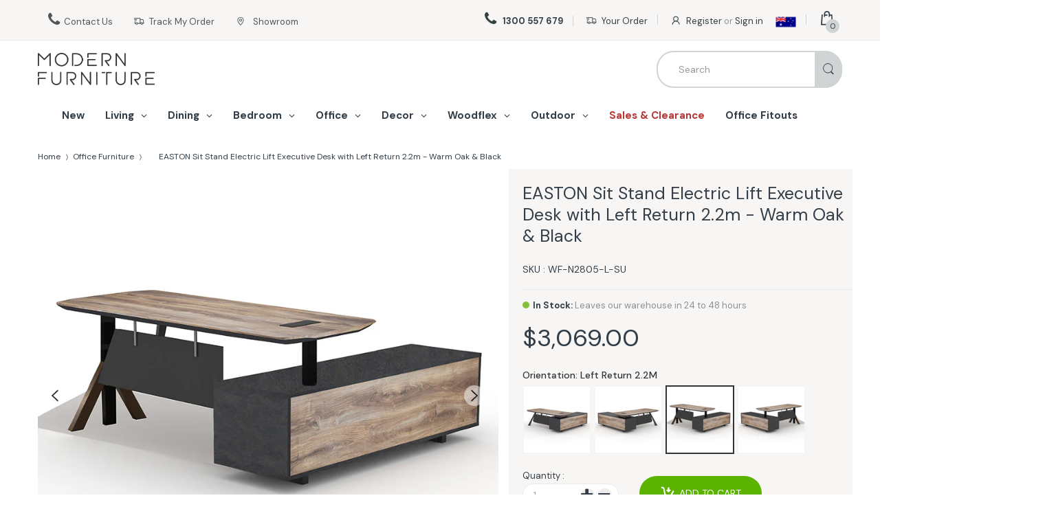

--- FILE ---
content_type: text/html; charset=utf-8
request_url: https://www.youtube-nocookie.com/embed/4_cuCklZDJQ?autoplay=1&loop=1&playlist=4_cuCklZDJQ
body_size: 47874
content:
<!DOCTYPE html><html lang="en" dir="ltr" data-cast-api-enabled="true"><head><meta name="viewport" content="width=device-width, initial-scale=1"><script nonce="tf_FQsbl1bJQt0FxZ-cjVQ">if ('undefined' == typeof Symbol || 'undefined' == typeof Symbol.iterator) {delete Array.prototype.entries;}</script><style name="www-roboto" nonce="pDLAprbc4XxZlKmfByQrSQ">@font-face{font-family:'Roboto';font-style:normal;font-weight:400;font-stretch:100%;src:url(//fonts.gstatic.com/s/roboto/v48/KFO7CnqEu92Fr1ME7kSn66aGLdTylUAMa3GUBHMdazTgWw.woff2)format('woff2');unicode-range:U+0460-052F,U+1C80-1C8A,U+20B4,U+2DE0-2DFF,U+A640-A69F,U+FE2E-FE2F;}@font-face{font-family:'Roboto';font-style:normal;font-weight:400;font-stretch:100%;src:url(//fonts.gstatic.com/s/roboto/v48/KFO7CnqEu92Fr1ME7kSn66aGLdTylUAMa3iUBHMdazTgWw.woff2)format('woff2');unicode-range:U+0301,U+0400-045F,U+0490-0491,U+04B0-04B1,U+2116;}@font-face{font-family:'Roboto';font-style:normal;font-weight:400;font-stretch:100%;src:url(//fonts.gstatic.com/s/roboto/v48/KFO7CnqEu92Fr1ME7kSn66aGLdTylUAMa3CUBHMdazTgWw.woff2)format('woff2');unicode-range:U+1F00-1FFF;}@font-face{font-family:'Roboto';font-style:normal;font-weight:400;font-stretch:100%;src:url(//fonts.gstatic.com/s/roboto/v48/KFO7CnqEu92Fr1ME7kSn66aGLdTylUAMa3-UBHMdazTgWw.woff2)format('woff2');unicode-range:U+0370-0377,U+037A-037F,U+0384-038A,U+038C,U+038E-03A1,U+03A3-03FF;}@font-face{font-family:'Roboto';font-style:normal;font-weight:400;font-stretch:100%;src:url(//fonts.gstatic.com/s/roboto/v48/KFO7CnqEu92Fr1ME7kSn66aGLdTylUAMawCUBHMdazTgWw.woff2)format('woff2');unicode-range:U+0302-0303,U+0305,U+0307-0308,U+0310,U+0312,U+0315,U+031A,U+0326-0327,U+032C,U+032F-0330,U+0332-0333,U+0338,U+033A,U+0346,U+034D,U+0391-03A1,U+03A3-03A9,U+03B1-03C9,U+03D1,U+03D5-03D6,U+03F0-03F1,U+03F4-03F5,U+2016-2017,U+2034-2038,U+203C,U+2040,U+2043,U+2047,U+2050,U+2057,U+205F,U+2070-2071,U+2074-208E,U+2090-209C,U+20D0-20DC,U+20E1,U+20E5-20EF,U+2100-2112,U+2114-2115,U+2117-2121,U+2123-214F,U+2190,U+2192,U+2194-21AE,U+21B0-21E5,U+21F1-21F2,U+21F4-2211,U+2213-2214,U+2216-22FF,U+2308-230B,U+2310,U+2319,U+231C-2321,U+2336-237A,U+237C,U+2395,U+239B-23B7,U+23D0,U+23DC-23E1,U+2474-2475,U+25AF,U+25B3,U+25B7,U+25BD,U+25C1,U+25CA,U+25CC,U+25FB,U+266D-266F,U+27C0-27FF,U+2900-2AFF,U+2B0E-2B11,U+2B30-2B4C,U+2BFE,U+3030,U+FF5B,U+FF5D,U+1D400-1D7FF,U+1EE00-1EEFF;}@font-face{font-family:'Roboto';font-style:normal;font-weight:400;font-stretch:100%;src:url(//fonts.gstatic.com/s/roboto/v48/KFO7CnqEu92Fr1ME7kSn66aGLdTylUAMaxKUBHMdazTgWw.woff2)format('woff2');unicode-range:U+0001-000C,U+000E-001F,U+007F-009F,U+20DD-20E0,U+20E2-20E4,U+2150-218F,U+2190,U+2192,U+2194-2199,U+21AF,U+21E6-21F0,U+21F3,U+2218-2219,U+2299,U+22C4-22C6,U+2300-243F,U+2440-244A,U+2460-24FF,U+25A0-27BF,U+2800-28FF,U+2921-2922,U+2981,U+29BF,U+29EB,U+2B00-2BFF,U+4DC0-4DFF,U+FFF9-FFFB,U+10140-1018E,U+10190-1019C,U+101A0,U+101D0-101FD,U+102E0-102FB,U+10E60-10E7E,U+1D2C0-1D2D3,U+1D2E0-1D37F,U+1F000-1F0FF,U+1F100-1F1AD,U+1F1E6-1F1FF,U+1F30D-1F30F,U+1F315,U+1F31C,U+1F31E,U+1F320-1F32C,U+1F336,U+1F378,U+1F37D,U+1F382,U+1F393-1F39F,U+1F3A7-1F3A8,U+1F3AC-1F3AF,U+1F3C2,U+1F3C4-1F3C6,U+1F3CA-1F3CE,U+1F3D4-1F3E0,U+1F3ED,U+1F3F1-1F3F3,U+1F3F5-1F3F7,U+1F408,U+1F415,U+1F41F,U+1F426,U+1F43F,U+1F441-1F442,U+1F444,U+1F446-1F449,U+1F44C-1F44E,U+1F453,U+1F46A,U+1F47D,U+1F4A3,U+1F4B0,U+1F4B3,U+1F4B9,U+1F4BB,U+1F4BF,U+1F4C8-1F4CB,U+1F4D6,U+1F4DA,U+1F4DF,U+1F4E3-1F4E6,U+1F4EA-1F4ED,U+1F4F7,U+1F4F9-1F4FB,U+1F4FD-1F4FE,U+1F503,U+1F507-1F50B,U+1F50D,U+1F512-1F513,U+1F53E-1F54A,U+1F54F-1F5FA,U+1F610,U+1F650-1F67F,U+1F687,U+1F68D,U+1F691,U+1F694,U+1F698,U+1F6AD,U+1F6B2,U+1F6B9-1F6BA,U+1F6BC,U+1F6C6-1F6CF,U+1F6D3-1F6D7,U+1F6E0-1F6EA,U+1F6F0-1F6F3,U+1F6F7-1F6FC,U+1F700-1F7FF,U+1F800-1F80B,U+1F810-1F847,U+1F850-1F859,U+1F860-1F887,U+1F890-1F8AD,U+1F8B0-1F8BB,U+1F8C0-1F8C1,U+1F900-1F90B,U+1F93B,U+1F946,U+1F984,U+1F996,U+1F9E9,U+1FA00-1FA6F,U+1FA70-1FA7C,U+1FA80-1FA89,U+1FA8F-1FAC6,U+1FACE-1FADC,U+1FADF-1FAE9,U+1FAF0-1FAF8,U+1FB00-1FBFF;}@font-face{font-family:'Roboto';font-style:normal;font-weight:400;font-stretch:100%;src:url(//fonts.gstatic.com/s/roboto/v48/KFO7CnqEu92Fr1ME7kSn66aGLdTylUAMa3OUBHMdazTgWw.woff2)format('woff2');unicode-range:U+0102-0103,U+0110-0111,U+0128-0129,U+0168-0169,U+01A0-01A1,U+01AF-01B0,U+0300-0301,U+0303-0304,U+0308-0309,U+0323,U+0329,U+1EA0-1EF9,U+20AB;}@font-face{font-family:'Roboto';font-style:normal;font-weight:400;font-stretch:100%;src:url(//fonts.gstatic.com/s/roboto/v48/KFO7CnqEu92Fr1ME7kSn66aGLdTylUAMa3KUBHMdazTgWw.woff2)format('woff2');unicode-range:U+0100-02BA,U+02BD-02C5,U+02C7-02CC,U+02CE-02D7,U+02DD-02FF,U+0304,U+0308,U+0329,U+1D00-1DBF,U+1E00-1E9F,U+1EF2-1EFF,U+2020,U+20A0-20AB,U+20AD-20C0,U+2113,U+2C60-2C7F,U+A720-A7FF;}@font-face{font-family:'Roboto';font-style:normal;font-weight:400;font-stretch:100%;src:url(//fonts.gstatic.com/s/roboto/v48/KFO7CnqEu92Fr1ME7kSn66aGLdTylUAMa3yUBHMdazQ.woff2)format('woff2');unicode-range:U+0000-00FF,U+0131,U+0152-0153,U+02BB-02BC,U+02C6,U+02DA,U+02DC,U+0304,U+0308,U+0329,U+2000-206F,U+20AC,U+2122,U+2191,U+2193,U+2212,U+2215,U+FEFF,U+FFFD;}@font-face{font-family:'Roboto';font-style:normal;font-weight:500;font-stretch:100%;src:url(//fonts.gstatic.com/s/roboto/v48/KFO7CnqEu92Fr1ME7kSn66aGLdTylUAMa3GUBHMdazTgWw.woff2)format('woff2');unicode-range:U+0460-052F,U+1C80-1C8A,U+20B4,U+2DE0-2DFF,U+A640-A69F,U+FE2E-FE2F;}@font-face{font-family:'Roboto';font-style:normal;font-weight:500;font-stretch:100%;src:url(//fonts.gstatic.com/s/roboto/v48/KFO7CnqEu92Fr1ME7kSn66aGLdTylUAMa3iUBHMdazTgWw.woff2)format('woff2');unicode-range:U+0301,U+0400-045F,U+0490-0491,U+04B0-04B1,U+2116;}@font-face{font-family:'Roboto';font-style:normal;font-weight:500;font-stretch:100%;src:url(//fonts.gstatic.com/s/roboto/v48/KFO7CnqEu92Fr1ME7kSn66aGLdTylUAMa3CUBHMdazTgWw.woff2)format('woff2');unicode-range:U+1F00-1FFF;}@font-face{font-family:'Roboto';font-style:normal;font-weight:500;font-stretch:100%;src:url(//fonts.gstatic.com/s/roboto/v48/KFO7CnqEu92Fr1ME7kSn66aGLdTylUAMa3-UBHMdazTgWw.woff2)format('woff2');unicode-range:U+0370-0377,U+037A-037F,U+0384-038A,U+038C,U+038E-03A1,U+03A3-03FF;}@font-face{font-family:'Roboto';font-style:normal;font-weight:500;font-stretch:100%;src:url(//fonts.gstatic.com/s/roboto/v48/KFO7CnqEu92Fr1ME7kSn66aGLdTylUAMawCUBHMdazTgWw.woff2)format('woff2');unicode-range:U+0302-0303,U+0305,U+0307-0308,U+0310,U+0312,U+0315,U+031A,U+0326-0327,U+032C,U+032F-0330,U+0332-0333,U+0338,U+033A,U+0346,U+034D,U+0391-03A1,U+03A3-03A9,U+03B1-03C9,U+03D1,U+03D5-03D6,U+03F0-03F1,U+03F4-03F5,U+2016-2017,U+2034-2038,U+203C,U+2040,U+2043,U+2047,U+2050,U+2057,U+205F,U+2070-2071,U+2074-208E,U+2090-209C,U+20D0-20DC,U+20E1,U+20E5-20EF,U+2100-2112,U+2114-2115,U+2117-2121,U+2123-214F,U+2190,U+2192,U+2194-21AE,U+21B0-21E5,U+21F1-21F2,U+21F4-2211,U+2213-2214,U+2216-22FF,U+2308-230B,U+2310,U+2319,U+231C-2321,U+2336-237A,U+237C,U+2395,U+239B-23B7,U+23D0,U+23DC-23E1,U+2474-2475,U+25AF,U+25B3,U+25B7,U+25BD,U+25C1,U+25CA,U+25CC,U+25FB,U+266D-266F,U+27C0-27FF,U+2900-2AFF,U+2B0E-2B11,U+2B30-2B4C,U+2BFE,U+3030,U+FF5B,U+FF5D,U+1D400-1D7FF,U+1EE00-1EEFF;}@font-face{font-family:'Roboto';font-style:normal;font-weight:500;font-stretch:100%;src:url(//fonts.gstatic.com/s/roboto/v48/KFO7CnqEu92Fr1ME7kSn66aGLdTylUAMaxKUBHMdazTgWw.woff2)format('woff2');unicode-range:U+0001-000C,U+000E-001F,U+007F-009F,U+20DD-20E0,U+20E2-20E4,U+2150-218F,U+2190,U+2192,U+2194-2199,U+21AF,U+21E6-21F0,U+21F3,U+2218-2219,U+2299,U+22C4-22C6,U+2300-243F,U+2440-244A,U+2460-24FF,U+25A0-27BF,U+2800-28FF,U+2921-2922,U+2981,U+29BF,U+29EB,U+2B00-2BFF,U+4DC0-4DFF,U+FFF9-FFFB,U+10140-1018E,U+10190-1019C,U+101A0,U+101D0-101FD,U+102E0-102FB,U+10E60-10E7E,U+1D2C0-1D2D3,U+1D2E0-1D37F,U+1F000-1F0FF,U+1F100-1F1AD,U+1F1E6-1F1FF,U+1F30D-1F30F,U+1F315,U+1F31C,U+1F31E,U+1F320-1F32C,U+1F336,U+1F378,U+1F37D,U+1F382,U+1F393-1F39F,U+1F3A7-1F3A8,U+1F3AC-1F3AF,U+1F3C2,U+1F3C4-1F3C6,U+1F3CA-1F3CE,U+1F3D4-1F3E0,U+1F3ED,U+1F3F1-1F3F3,U+1F3F5-1F3F7,U+1F408,U+1F415,U+1F41F,U+1F426,U+1F43F,U+1F441-1F442,U+1F444,U+1F446-1F449,U+1F44C-1F44E,U+1F453,U+1F46A,U+1F47D,U+1F4A3,U+1F4B0,U+1F4B3,U+1F4B9,U+1F4BB,U+1F4BF,U+1F4C8-1F4CB,U+1F4D6,U+1F4DA,U+1F4DF,U+1F4E3-1F4E6,U+1F4EA-1F4ED,U+1F4F7,U+1F4F9-1F4FB,U+1F4FD-1F4FE,U+1F503,U+1F507-1F50B,U+1F50D,U+1F512-1F513,U+1F53E-1F54A,U+1F54F-1F5FA,U+1F610,U+1F650-1F67F,U+1F687,U+1F68D,U+1F691,U+1F694,U+1F698,U+1F6AD,U+1F6B2,U+1F6B9-1F6BA,U+1F6BC,U+1F6C6-1F6CF,U+1F6D3-1F6D7,U+1F6E0-1F6EA,U+1F6F0-1F6F3,U+1F6F7-1F6FC,U+1F700-1F7FF,U+1F800-1F80B,U+1F810-1F847,U+1F850-1F859,U+1F860-1F887,U+1F890-1F8AD,U+1F8B0-1F8BB,U+1F8C0-1F8C1,U+1F900-1F90B,U+1F93B,U+1F946,U+1F984,U+1F996,U+1F9E9,U+1FA00-1FA6F,U+1FA70-1FA7C,U+1FA80-1FA89,U+1FA8F-1FAC6,U+1FACE-1FADC,U+1FADF-1FAE9,U+1FAF0-1FAF8,U+1FB00-1FBFF;}@font-face{font-family:'Roboto';font-style:normal;font-weight:500;font-stretch:100%;src:url(//fonts.gstatic.com/s/roboto/v48/KFO7CnqEu92Fr1ME7kSn66aGLdTylUAMa3OUBHMdazTgWw.woff2)format('woff2');unicode-range:U+0102-0103,U+0110-0111,U+0128-0129,U+0168-0169,U+01A0-01A1,U+01AF-01B0,U+0300-0301,U+0303-0304,U+0308-0309,U+0323,U+0329,U+1EA0-1EF9,U+20AB;}@font-face{font-family:'Roboto';font-style:normal;font-weight:500;font-stretch:100%;src:url(//fonts.gstatic.com/s/roboto/v48/KFO7CnqEu92Fr1ME7kSn66aGLdTylUAMa3KUBHMdazTgWw.woff2)format('woff2');unicode-range:U+0100-02BA,U+02BD-02C5,U+02C7-02CC,U+02CE-02D7,U+02DD-02FF,U+0304,U+0308,U+0329,U+1D00-1DBF,U+1E00-1E9F,U+1EF2-1EFF,U+2020,U+20A0-20AB,U+20AD-20C0,U+2113,U+2C60-2C7F,U+A720-A7FF;}@font-face{font-family:'Roboto';font-style:normal;font-weight:500;font-stretch:100%;src:url(//fonts.gstatic.com/s/roboto/v48/KFO7CnqEu92Fr1ME7kSn66aGLdTylUAMa3yUBHMdazQ.woff2)format('woff2');unicode-range:U+0000-00FF,U+0131,U+0152-0153,U+02BB-02BC,U+02C6,U+02DA,U+02DC,U+0304,U+0308,U+0329,U+2000-206F,U+20AC,U+2122,U+2191,U+2193,U+2212,U+2215,U+FEFF,U+FFFD;}</style><script name="www-roboto" nonce="tf_FQsbl1bJQt0FxZ-cjVQ">if (document.fonts && document.fonts.load) {document.fonts.load("400 10pt Roboto", "E"); document.fonts.load("500 10pt Roboto", "E");}</script><link rel="stylesheet" href="/s/player/b95b0e7a/www-player.css" name="www-player" nonce="pDLAprbc4XxZlKmfByQrSQ"><style nonce="pDLAprbc4XxZlKmfByQrSQ">html {overflow: hidden;}body {font: 12px Roboto, Arial, sans-serif; background-color: #000; color: #fff; height: 100%; width: 100%; overflow: hidden; position: absolute; margin: 0; padding: 0;}#player {width: 100%; height: 100%;}h1 {text-align: center; color: #fff;}h3 {margin-top: 6px; margin-bottom: 3px;}.player-unavailable {position: absolute; top: 0; left: 0; right: 0; bottom: 0; padding: 25px; font-size: 13px; background: url(/img/meh7.png) 50% 65% no-repeat;}.player-unavailable .message {text-align: left; margin: 0 -5px 15px; padding: 0 5px 14px; border-bottom: 1px solid #888; font-size: 19px; font-weight: normal;}.player-unavailable a {color: #167ac6; text-decoration: none;}</style><script nonce="tf_FQsbl1bJQt0FxZ-cjVQ">var ytcsi={gt:function(n){n=(n||"")+"data_";return ytcsi[n]||(ytcsi[n]={tick:{},info:{},gel:{preLoggedGelInfos:[]}})},now:window.performance&&window.performance.timing&&window.performance.now&&window.performance.timing.navigationStart?function(){return window.performance.timing.navigationStart+window.performance.now()}:function(){return(new Date).getTime()},tick:function(l,t,n){var ticks=ytcsi.gt(n).tick;var v=t||ytcsi.now();if(ticks[l]){ticks["_"+l]=ticks["_"+l]||[ticks[l]];ticks["_"+l].push(v)}ticks[l]=
v},info:function(k,v,n){ytcsi.gt(n).info[k]=v},infoGel:function(p,n){ytcsi.gt(n).gel.preLoggedGelInfos.push(p)},setStart:function(t,n){ytcsi.tick("_start",t,n)}};
(function(w,d){function isGecko(){if(!w.navigator)return false;try{if(w.navigator.userAgentData&&w.navigator.userAgentData.brands&&w.navigator.userAgentData.brands.length){var brands=w.navigator.userAgentData.brands;var i=0;for(;i<brands.length;i++)if(brands[i]&&brands[i].brand==="Firefox")return true;return false}}catch(e){setTimeout(function(){throw e;})}if(!w.navigator.userAgent)return false;var ua=w.navigator.userAgent;return ua.indexOf("Gecko")>0&&ua.toLowerCase().indexOf("webkit")<0&&ua.indexOf("Edge")<
0&&ua.indexOf("Trident")<0&&ua.indexOf("MSIE")<0}ytcsi.setStart(w.performance?w.performance.timing.responseStart:null);var isPrerender=(d.visibilityState||d.webkitVisibilityState)=="prerender";var vName=!d.visibilityState&&d.webkitVisibilityState?"webkitvisibilitychange":"visibilitychange";if(isPrerender){var startTick=function(){ytcsi.setStart();d.removeEventListener(vName,startTick)};d.addEventListener(vName,startTick,false)}if(d.addEventListener)d.addEventListener(vName,function(){ytcsi.tick("vc")},
false);if(isGecko()){var isHidden=(d.visibilityState||d.webkitVisibilityState)=="hidden";if(isHidden)ytcsi.tick("vc")}var slt=function(el,t){setTimeout(function(){var n=ytcsi.now();el.loadTime=n;if(el.slt)el.slt()},t)};w.__ytRIL=function(el){if(!el.getAttribute("data-thumb"))if(w.requestAnimationFrame)w.requestAnimationFrame(function(){slt(el,0)});else slt(el,16)}})(window,document);
</script><script nonce="tf_FQsbl1bJQt0FxZ-cjVQ">var ytcfg={d:function(){return window.yt&&yt.config_||ytcfg.data_||(ytcfg.data_={})},get:function(k,o){return k in ytcfg.d()?ytcfg.d()[k]:o},set:function(){var a=arguments;if(a.length>1)ytcfg.d()[a[0]]=a[1];else{var k;for(k in a[0])ytcfg.d()[k]=a[0][k]}}};
ytcfg.set({"CLIENT_CANARY_STATE":"none","DEVICE":"cbr\u003dChrome\u0026cbrand\u003dapple\u0026cbrver\u003d131.0.0.0\u0026ceng\u003dWebKit\u0026cengver\u003d537.36\u0026cos\u003dMacintosh\u0026cosver\u003d10_15_7\u0026cplatform\u003dDESKTOP","EVENT_ID":"juFuabCML7Prlu8P2PGg-AU","EXPERIMENT_FLAGS":{"ab_det_apm":true,"ab_det_el_h":true,"ab_det_em_inj":true,"ab_l_sig_st":true,"ab_l_sig_st_e":true,"action_companion_center_align_description":true,"allow_skip_networkless":true,"always_send_and_write":true,"att_web_record_metrics":true,"attmusi":true,"c3_enable_button_impression_logging":true,"c3_watch_page_component":true,"cancel_pending_navs":true,"clean_up_manual_attribution_header":true,"config_age_report_killswitch":true,"cow_optimize_idom_compat":true,"csi_config_handling_infra":true,"csi_on_gel":true,"delhi_mweb_colorful_sd":true,"delhi_mweb_colorful_sd_v2":true,"deprecate_csi_has_info":true,"deprecate_pair_servlet_enabled":true,"desktop_sparkles_light_cta_button":true,"disable_cached_masthead_data":true,"disable_child_node_auto_formatted_strings":true,"disable_enf_isd":true,"disable_log_to_visitor_layer":true,"disable_pacf_logging_for_memory_limited_tv":true,"embeds_enable_eid_enforcement_for_youtube":true,"embeds_enable_info_panel_dismissal":true,"embeds_enable_pfp_always_unbranded":true,"embeds_muted_autoplay_sound_fix":true,"embeds_serve_es6_client":true,"embeds_web_nwl_disable_nocookie":true,"embeds_web_updated_shorts_definition_fix":true,"enable_active_view_display_ad_renderer_web_home":true,"enable_ad_disclosure_banner_a11y_fix":true,"enable_chips_shelf_view_model_fully_reactive":true,"enable_client_creator_goal_ticker_bar_revamp":true,"enable_client_only_wiz_direct_reactions":true,"enable_client_sli_logging":true,"enable_client_streamz_web":true,"enable_client_ve_spec":true,"enable_cloud_save_error_popup_after_retry":true,"enable_cookie_reissue_iframe":true,"enable_dai_sdf_h5_preroll":true,"enable_datasync_id_header_in_web_vss_pings":true,"enable_default_mono_cta_migration_web_client":true,"enable_dma_post_enforcement":true,"enable_docked_chat_messages":true,"enable_entity_store_from_dependency_injection":true,"enable_inline_muted_playback_on_web_search":true,"enable_inline_muted_playback_on_web_search_for_vdc":true,"enable_inline_muted_playback_on_web_search_for_vdcb":true,"enable_is_mini_app_page_active_bugfix":true,"enable_live_overlay_feed_in_live_chat":true,"enable_logging_first_user_action_after_game_ready":true,"enable_ltc_param_fetch_from_innertube":true,"enable_masthead_mweb_padding_fix":true,"enable_menu_renderer_button_in_mweb_hclr":true,"enable_mini_app_command_handler_mweb_fix":true,"enable_mini_app_iframe_loaded_logging":true,"enable_mini_guide_downloads_item":true,"enable_mixed_direction_formatted_strings":true,"enable_mweb_livestream_ui_update":true,"enable_mweb_new_caption_language_picker":true,"enable_names_handles_account_switcher":true,"enable_network_request_logging_on_game_events":true,"enable_new_paid_product_placement":true,"enable_obtaining_ppn_query_param":true,"enable_open_in_new_tab_icon_for_short_dr_for_desktop_search":true,"enable_open_yt_content":true,"enable_origin_query_parameter_bugfix":true,"enable_pause_ads_on_ytv_html5":true,"enable_payments_purchase_manager":true,"enable_pdp_icon_prefetch":true,"enable_pl_r_si_fa":true,"enable_place_pivot_url":true,"enable_playable_a11y_label_with_badge_text":true,"enable_pv_screen_modern_text":true,"enable_removing_navbar_title_on_hashtag_page_mweb":true,"enable_resetting_scroll_position_on_flow_change":true,"enable_rta_manager":true,"enable_sdf_companion_h5":true,"enable_sdf_dai_h5_midroll":true,"enable_sdf_h5_endemic_mid_post_roll":true,"enable_sdf_on_h5_unplugged_vod_midroll":true,"enable_sdf_shorts_player_bytes_h5":true,"enable_sdk_performance_network_logging":true,"enable_sending_unwrapped_game_audio_as_serialized_metadata":true,"enable_sfv_effect_pivot_url":true,"enable_shorts_new_carousel":true,"enable_skip_ad_guidance_prompt":true,"enable_skippable_ads_for_unplugged_ad_pod":true,"enable_smearing_expansion_dai":true,"enable_third_party_info":true,"enable_time_out_messages":true,"enable_timeline_view_modern_transcript_fe":true,"enable_video_display_compact_button_group_for_desktop_search":true,"enable_watch_next_pause_autoplay_lact":true,"enable_web_home_top_landscape_image_layout_level_click":true,"enable_web_tiered_gel":true,"enable_window_constrained_buy_flow_dialog":true,"enable_wiz_queue_effect_and_on_init_initial_runs":true,"enable_ypc_spinners":true,"enable_yt_ata_iframe_authuser":true,"export_networkless_options":true,"export_player_version_to_ytconfig":true,"fill_single_video_with_notify_to_lasr":true,"fix_ad_miniplayer_controls_rendering":true,"fix_ads_tracking_for_swf_config_deprecation_mweb":true,"h5_companion_enable_adcpn_macro_substitution_for_click_pings":true,"h5_inplayer_enable_adcpn_macro_substitution_for_click_pings":true,"h5_reset_cache_and_filter_before_update_masthead":true,"hide_channel_creation_title_for_mweb":true,"high_ccv_client_side_caching_h5":true,"html5_force_debug_data_for_client_tmp_logs":true,"html5_log_trigger_events_with_debug_data":true,"html5_ssdai_enable_media_end_cue_range":true,"il_attach_cache_limit":true,"il_use_view_model_logging_context":true,"is_browser_support_for_webcam_streaming":true,"json_condensed_response":true,"kev_adb_pg":true,"kevlar_gel_error_routing":true,"kevlar_watch_cinematics":true,"live_chat_enable_controller_extraction":true,"live_chat_enable_rta_manager":true,"live_chat_increased_min_height":true,"log_click_with_layer_from_element_in_command_handler":true,"log_errors_through_nwl_on_retry":true,"mdx_enable_privacy_disclosure_ui":true,"mdx_load_cast_api_bootstrap_script":true,"medium_progress_bar_modification":true,"migrate_remaining_web_ad_badges_to_innertube":true,"mobile_account_menu_refresh":true,"mweb_a11y_enable_player_controls_invisible_toggle":true,"mweb_account_linking_noapp":true,"mweb_after_render_to_scheduler":true,"mweb_allow_modern_search_suggest_behavior":true,"mweb_animated_actions":true,"mweb_app_upsell_button_direct_to_app":true,"mweb_big_progress_bar":true,"mweb_c3_disable_carve_out":true,"mweb_c3_disable_carve_out_keep_external_links":true,"mweb_c3_enable_adaptive_signals":true,"mweb_c3_endscreen":true,"mweb_c3_endscreen_v2":true,"mweb_c3_library_page_enable_recent_shelf":true,"mweb_c3_remove_web_navigation_endpoint_data":true,"mweb_c3_use_canonical_from_player_response":true,"mweb_cinematic_watch":true,"mweb_command_handler":true,"mweb_delay_watch_initial_data":true,"mweb_disable_searchbar_scroll":true,"mweb_enable_fine_scrubbing_for_recs":true,"mweb_enable_keto_batch_player_fullscreen":true,"mweb_enable_keto_batch_player_progress_bar":true,"mweb_enable_keto_batch_player_tooltips":true,"mweb_enable_lockup_view_model_for_ucp":true,"mweb_enable_more_drawer":true,"mweb_enable_optional_fullscreen_landscape_locking":true,"mweb_enable_overlay_touch_manager":true,"mweb_enable_premium_carve_out_fix":true,"mweb_enable_refresh_detection":true,"mweb_enable_search_imp":true,"mweb_enable_sequence_signal":true,"mweb_enable_shorts_pivot_button":true,"mweb_enable_shorts_video_preload":true,"mweb_enable_skippables_on_jio_phone":true,"mweb_enable_storyboards":true,"mweb_enable_two_line_title_on_shorts":true,"mweb_enable_varispeed_controller":true,"mweb_enable_warm_channel_requests":true,"mweb_enable_watch_feed_infinite_scroll":true,"mweb_enable_wrapped_unplugged_pause_membership_dialog_renderer":true,"mweb_filter_video_format_in_webfe":true,"mweb_fix_livestream_seeking":true,"mweb_fix_monitor_visibility_after_render":true,"mweb_fix_section_list_continuation_item_renderers":true,"mweb_force_ios_fallback_to_native_control":true,"mweb_fp_auto_fullscreen":true,"mweb_fullscreen_controls":true,"mweb_fullscreen_controls_action_buttons":true,"mweb_fullscreen_watch_system":true,"mweb_home_reactive_shorts":true,"mweb_innertube_search_command":true,"mweb_lang_in_html":true,"mweb_like_button_synced_with_entities":true,"mweb_logo_use_home_page_ve":true,"mweb_module_decoration":true,"mweb_native_control_in_faux_fullscreen_shared":true,"mweb_panel_container_inert":true,"mweb_player_control_on_hover":true,"mweb_player_delhi_dtts":true,"mweb_player_settings_use_bottom_sheet":true,"mweb_player_show_previous_next_buttons_in_playlist":true,"mweb_player_skip_no_op_state_changes":true,"mweb_player_user_select_none":true,"mweb_playlist_engagement_panel":true,"mweb_progress_bar_seek_on_mouse_click":true,"mweb_pull_2_full":true,"mweb_pull_2_full_enable_touch_handlers":true,"mweb_schedule_warm_watch_response":true,"mweb_searchbox_legacy_navigation":true,"mweb_see_fewer_shorts":true,"mweb_sheets_ui_refresh":true,"mweb_shorts_comments_panel_id_change":true,"mweb_shorts_early_continuation":true,"mweb_show_ios_smart_banner":true,"mweb_use_server_url_on_startup":true,"mweb_watch_captions_enable_auto_translate":true,"mweb_watch_captions_set_default_size":true,"mweb_watch_stop_scheduler_on_player_response":true,"mweb_watchfeed_big_thumbnails":true,"mweb_yt_searchbox":true,"networkless_logging":true,"no_client_ve_attach_unless_shown":true,"nwl_send_from_memory_when_online":true,"pageid_as_header_web":true,"playback_settings_use_switch_menu":true,"player_controls_autonav_fix":true,"player_controls_skip_double_signal_update":true,"polymer_bad_build_labels":true,"polymer_verifiy_app_state":true,"qoe_send_and_write":true,"remove_chevron_from_ad_disclosure_banner_h5":true,"remove_masthead_channel_banner_on_refresh":true,"remove_slot_id_exited_trigger_for_dai_in_player_slot_expire":true,"replace_client_url_parsing_with_server_signal":true,"service_worker_enabled":true,"service_worker_push_enabled":true,"service_worker_push_home_page_prompt":true,"service_worker_push_watch_page_prompt":true,"shell_load_gcf":true,"shorten_initial_gel_batch_timeout":true,"should_use_yt_voice_endpoint_in_kaios":true,"skip_invalid_ytcsi_ticks":true,"skip_setting_info_in_csi_data_object":true,"smarter_ve_dedupping":true,"speedmaster_no_seek":true,"start_client_gcf_mweb":true,"stop_handling_click_for_non_rendering_overlay_layout":true,"suppress_error_204_logging":true,"synced_panel_scrolling_controller":true,"use_event_time_ms_header":true,"use_fifo_for_networkless":true,"use_player_abuse_bg_library":true,"use_request_time_ms_header":true,"use_session_based_sampling":true,"use_thumbnail_overlay_time_status_renderer_for_live_badge":true,"use_ts_visibilitylogger":true,"vss_final_ping_send_and_write":true,"vss_playback_use_send_and_write":true,"web_adaptive_repeat_ase":true,"web_always_load_chat_support":true,"web_animated_like":true,"web_api_url":true,"web_attributed_string_deep_equal_bugfix":true,"web_autonav_allow_off_by_default":true,"web_button_vm_refactor_disabled":true,"web_c3_log_app_init_finish":true,"web_csi_action_sampling_enabled":true,"web_dedupe_ve_grafting":true,"web_disable_backdrop_filter":true,"web_enable_ab_rsp_cl":true,"web_enable_course_icon_update":true,"web_enable_error_204":true,"web_enable_horizontal_video_attributes_section":true,"web_fix_segmented_like_dislike_undefined":true,"web_gcf_hashes_innertube":true,"web_gel_timeout_cap":true,"web_metadata_carousel_elref_bugfix":true,"web_parent_target_for_sheets":true,"web_persist_server_autonav_state_on_client":true,"web_playback_associated_log_ctt":true,"web_playback_associated_ve":true,"web_prefetch_preload_video":true,"web_progress_bar_draggable":true,"web_resizable_advertiser_banner_on_masthead_safari_fix":true,"web_scheduler_auto_init":true,"web_shorts_just_watched_on_channel_and_pivot_study":true,"web_shorts_just_watched_overlay":true,"web_shorts_pivot_button_view_model_reactive":true,"web_update_panel_visibility_logging_fix":true,"web_video_attribute_view_model_a11y_fix":true,"web_watch_controls_state_signals":true,"web_wiz_attributed_string":true,"web_yt_config_context":true,"webfe_mweb_watch_microdata":true,"webfe_watch_shorts_canonical_url_fix":true,"webpo_exit_on_net_err":true,"wiz_diff_overwritable":true,"wiz_memoize_stamper_items":true,"woffle_used_state_report":true,"wpo_gel_strz":true,"ytcp_paper_tooltip_use_scoped_owner_root":true,"ytidb_clear_embedded_player":true,"H5_async_logging_delay_ms":30000.0,"attention_logging_scroll_throttle":500.0,"autoplay_pause_by_lact_sampling_fraction":0.0,"cinematic_watch_effect_opacity":0.4,"log_window_onerror_fraction":0.1,"speedmaster_playback_rate":2.0,"tv_pacf_logging_sample_rate":0.01,"web_attention_logging_scroll_throttle":500.0,"web_load_prediction_threshold":0.1,"web_navigation_prediction_threshold":0.1,"web_pbj_log_warning_rate":0.0,"web_system_health_fraction":0.01,"ytidb_transaction_ended_event_rate_limit":0.02,"active_time_update_interval_ms":10000,"att_init_delay":500,"autoplay_pause_by_lact_sec":0,"botguard_async_snapshot_timeout_ms":3000,"check_navigator_accuracy_timeout_ms":0,"cinematic_watch_css_filter_blur_strength":40,"cinematic_watch_fade_out_duration":500,"close_webview_delay_ms":100,"cloud_save_game_data_rate_limit_ms":3000,"compression_disable_point":10,"custom_active_view_tos_timeout_ms":3600000,"embeds_widget_poll_interval_ms":0,"gel_min_batch_size":3,"gel_queue_timeout_max_ms":60000,"get_async_timeout_ms":60000,"hide_cta_for_home_web_video_ads_animate_in_time":2,"html5_byterate_soft_cap":0,"initial_gel_batch_timeout":2000,"max_body_size_to_compress":500000,"max_prefetch_window_sec_for_livestream_optimization":10,"min_prefetch_offset_sec_for_livestream_optimization":20,"mini_app_container_iframe_src_update_delay_ms":0,"multiple_preview_news_duration_time":11000,"mweb_c3_toast_duration_ms":5000,"mweb_deep_link_fallback_timeout_ms":10000,"mweb_delay_response_received_actions":100,"mweb_fp_dpad_rate_limit_ms":0,"mweb_fp_dpad_watch_title_clamp_lines":0,"mweb_history_manager_cache_size":100,"mweb_ios_fullscreen_playback_transition_delay_ms":500,"mweb_ios_fullscreen_system_pause_epilson_ms":0,"mweb_override_response_store_expiration_ms":0,"mweb_shorts_early_continuation_trigger_threshold":4,"mweb_w2w_max_age_seconds":0,"mweb_watch_captions_default_size":2,"neon_dark_launch_gradient_count":0,"network_polling_interval":30000,"play_click_interval_ms":30000,"play_ping_interval_ms":10000,"prefetch_comments_ms_after_video":0,"send_config_hash_timer":0,"service_worker_push_logged_out_prompt_watches":-1,"service_worker_push_prompt_cap":-1,"service_worker_push_prompt_delay_microseconds":3888000000000,"show_mini_app_ad_frequency_cap_ms":300000,"slow_compressions_before_abandon_count":4,"speedmaster_cancellation_movement_dp":10,"speedmaster_touch_activation_ms":500,"web_attention_logging_throttle":500,"web_foreground_heartbeat_interval_ms":28000,"web_gel_debounce_ms":10000,"web_logging_max_batch":100,"web_max_tracing_events":50,"web_tracing_session_replay":0,"wil_icon_max_concurrent_fetches":9999,"ytidb_remake_db_retries":3,"ytidb_reopen_db_retries":3,"WebClientReleaseProcessCritical__youtube_embeds_client_version_override":"","WebClientReleaseProcessCritical__youtube_embeds_web_client_version_override":"","WebClientReleaseProcessCritical__youtube_mweb_client_version_override":"","debug_forced_internalcountrycode":"","embeds_web_synth_ch_headers_banned_urls_regex":"","enable_web_media_service":"DISABLED","il_payload_scraping":"","live_chat_unicode_emoji_json_url":"https://www.gstatic.com/youtube/img/emojis/emojis-svg-9.json","mweb_deep_link_feature_tag_suffix":"11268432","mweb_enable_shorts_innertube_player_prefetch_trigger":"NONE","mweb_fp_dpad":"home,search,browse,channel,create_channel,experiments,settings,trending,oops,404,paid_memberships,sponsorship,premium,shorts","mweb_fp_dpad_linear_navigation":"","mweb_fp_dpad_linear_navigation_visitor":"","mweb_fp_dpad_visitor":"","mweb_preload_video_by_player_vars":"","mweb_sign_in_button_style":"STYLE_SUGGESTIVE_AVATAR","place_pivot_triggering_container_alternate":"","place_pivot_triggering_counterfactual_container_alternate":"","search_ui_mweb_searchbar_restyle":"DEFAULT","service_worker_push_force_notification_prompt_tag":"1","service_worker_scope":"/","suggest_exp_str":"","web_client_version_override":"","kevlar_command_handler_command_banlist":[],"mini_app_ids_without_game_ready":["UgkxHHtsak1SC8mRGHMZewc4HzeAY3yhPPmJ","Ugkx7OgzFqE6z_5Mtf4YsotGfQNII1DF_RBm"],"web_op_signal_type_banlist":[],"web_tracing_enabled_spans":["event","command"]},"GAPI_HINT_PARAMS":"m;/_/scs/abc-static/_/js/k\u003dgapi.gapi.en.FZb77tO2YW4.O/d\u003d1/rs\u003dAHpOoo8lqavmo6ayfVxZovyDiP6g3TOVSQ/m\u003d__features__","GAPI_HOST":"https://apis.google.com","GAPI_LOCALE":"en_US","GL":"US","HL":"en","HTML_DIR":"ltr","HTML_LANG":"en","INNERTUBE_API_KEY":"AIzaSyAO_FJ2SlqU8Q4STEHLGCilw_Y9_11qcW8","INNERTUBE_API_VERSION":"v1","INNERTUBE_CLIENT_NAME":"WEB_EMBEDDED_PLAYER","INNERTUBE_CLIENT_VERSION":"1.20260116.01.00","INNERTUBE_CONTEXT":{"client":{"hl":"en","gl":"US","remoteHost":"3.18.220.212","deviceMake":"Apple","deviceModel":"","visitorData":"[base64]%3D%3D","userAgent":"Mozilla/5.0 (Macintosh; Intel Mac OS X 10_15_7) AppleWebKit/537.36 (KHTML, like Gecko) Chrome/131.0.0.0 Safari/537.36; ClaudeBot/1.0; +claudebot@anthropic.com),gzip(gfe)","clientName":"WEB_EMBEDDED_PLAYER","clientVersion":"1.20260116.01.00","osName":"Macintosh","osVersion":"10_15_7","originalUrl":"https://www.youtube-nocookie.com/embed/4_cuCklZDJQ?autoplay\u003d1\u0026loop\u003d1\u0026playlist\u003d4_cuCklZDJQ","platform":"DESKTOP","clientFormFactor":"UNKNOWN_FORM_FACTOR","configInfo":{"appInstallData":"[base64]"},"browserName":"Chrome","browserVersion":"131.0.0.0","acceptHeader":"text/html,application/xhtml+xml,application/xml;q\u003d0.9,image/webp,image/apng,*/*;q\u003d0.8,application/signed-exchange;v\u003db3;q\u003d0.9","deviceExperimentId":"ChxOelU1TnpJMU56WXlNall5T1RRNE56VTFPUT09EI7Du8sGGI7Du8sG","rolloutToken":"CIOajfDZsdOJkgEQ1qTzyYKZkgMY1qTzyYKZkgM%3D"},"user":{"lockedSafetyMode":false},"request":{"useSsl":true},"clickTracking":{"clickTrackingParams":"IhMIsIvzyYKZkgMVs7XlBx3YOAhf"},"thirdParty":{"embeddedPlayerContext":{"embeddedPlayerEncryptedContext":"[base64]","ancestorOriginsSupported":false}}},"INNERTUBE_CONTEXT_CLIENT_NAME":56,"INNERTUBE_CONTEXT_CLIENT_VERSION":"1.20260116.01.00","INNERTUBE_CONTEXT_GL":"US","INNERTUBE_CONTEXT_HL":"en","LATEST_ECATCHER_SERVICE_TRACKING_PARAMS":{"client.name":"WEB_EMBEDDED_PLAYER","client.jsfeat":"2021"},"LOGGED_IN":false,"PAGE_BUILD_LABEL":"youtube.embeds.web_20260116_01_RC00","PAGE_CL":856990104,"SERVER_NAME":"WebFE","VISITOR_DATA":"[base64]%3D%3D","WEB_PLAYER_CONTEXT_CONFIGS":{"WEB_PLAYER_CONTEXT_CONFIG_ID_EMBEDDED_PLAYER":{"rootElementId":"movie_player","jsUrl":"/s/player/b95b0e7a/player_ias.vflset/en_US/base.js","cssUrl":"/s/player/b95b0e7a/www-player.css","contextId":"WEB_PLAYER_CONTEXT_CONFIG_ID_EMBEDDED_PLAYER","eventLabel":"embedded","contentRegion":"US","hl":"en_US","hostLanguage":"en","innertubeApiKey":"AIzaSyAO_FJ2SlqU8Q4STEHLGCilw_Y9_11qcW8","innertubeApiVersion":"v1","innertubeContextClientVersion":"1.20260116.01.00","device":{"brand":"apple","model":"","browser":"Chrome","browserVersion":"131.0.0.0","os":"Macintosh","osVersion":"10_15_7","platform":"DESKTOP","interfaceName":"WEB_EMBEDDED_PLAYER","interfaceVersion":"1.20260116.01.00"},"serializedExperimentIds":"24004644,51010235,51063643,51098299,51204329,51222973,51340662,51349914,51353393,51366423,51389629,51404808,51404810,51425030,51484222,51490331,51500051,51505436,51530495,51534669,51560386,51565115,51566373,51578633,51583567,51583821,51585555,51586118,51605258,51605395,51611457,51615068,51620867,51621065,51622844,51624034,51632249,51637029,51638932,51648336,51656216,51666850,51672162,51681662,51683502,51684301,51684306,51691027,51691590,51693511,51696107,51696619,51697032,51700777,51704637,51705183,51705185,51709242,51711227,51711298,51712601,51713237,51714463,51717474,51719410,51719628,51735449,51738597,51738919,51741220,51742829,51742878,51744563,51747065","serializedExperimentFlags":"H5_async_logging_delay_ms\u003d30000.0\u0026PlayerWeb__h5_enable_advisory_rating_restrictions\u003dtrue\u0026a11y_h5_associate_survey_question\u003dtrue\u0026ab_det_apm\u003dtrue\u0026ab_det_el_h\u003dtrue\u0026ab_det_em_inj\u003dtrue\u0026ab_l_sig_st\u003dtrue\u0026ab_l_sig_st_e\u003dtrue\u0026action_companion_center_align_description\u003dtrue\u0026ad_pod_disable_companion_persist_ads_quality\u003dtrue\u0026add_stmp_logs_for_voice_boost\u003dtrue\u0026allow_autohide_on_paused_videos\u003dtrue\u0026allow_drm_override\u003dtrue\u0026allow_live_autoplay\u003dtrue\u0026allow_poltergust_autoplay\u003dtrue\u0026allow_skip_networkless\u003dtrue\u0026allow_vp9_1080p_mq_enc\u003dtrue\u0026always_cache_redirect_endpoint\u003dtrue\u0026always_send_and_write\u003dtrue\u0026annotation_module_vast_cards_load_logging_fraction\u003d0.0\u0026assign_drm_family_by_format\u003dtrue\u0026att_web_record_metrics\u003dtrue\u0026attention_logging_scroll_throttle\u003d500.0\u0026attmusi\u003dtrue\u0026autoplay_time\u003d10000\u0026autoplay_time_for_fullscreen\u003d-1\u0026autoplay_time_for_music_content\u003d-1\u0026bg_vm_reinit_threshold\u003d7200000\u0026blocked_packages_for_sps\u003d[]\u0026botguard_async_snapshot_timeout_ms\u003d3000\u0026captions_url_add_ei\u003dtrue\u0026check_navigator_accuracy_timeout_ms\u003d0\u0026clean_up_manual_attribution_header\u003dtrue\u0026compression_disable_point\u003d10\u0026cow_optimize_idom_compat\u003dtrue\u0026csi_config_handling_infra\u003dtrue\u0026csi_on_gel\u003dtrue\u0026custom_active_view_tos_timeout_ms\u003d3600000\u0026dash_manifest_version\u003d5\u0026debug_bandaid_hostname\u003d\u0026debug_bandaid_port\u003d0\u0026debug_sherlog_username\u003d\u0026delhi_fast_follow_autonav_toggle\u003dtrue\u0026delhi_modern_player_default_thumbnail_percentage\u003d0.0\u0026delhi_modern_player_faster_autohide_delay_ms\u003d2000\u0026delhi_modern_player_pause_thumbnail_percentage\u003d0.6\u0026delhi_modern_web_player_blending_mode\u003d\u0026delhi_modern_web_player_disable_frosted_glass\u003dtrue\u0026delhi_modern_web_player_horizontal_volume_controls\u003dtrue\u0026delhi_modern_web_player_lhs_volume_controls\u003dtrue\u0026delhi_modern_web_player_responsive_compact_controls_threshold\u003d0\u0026deprecate_22\u003dtrue\u0026deprecate_csi_has_info\u003dtrue\u0026deprecate_delay_ping\u003dtrue\u0026deprecate_pair_servlet_enabled\u003dtrue\u0026desktop_sparkles_light_cta_button\u003dtrue\u0026disable_av1_setting\u003dtrue\u0026disable_branding_context\u003dtrue\u0026disable_cached_masthead_data\u003dtrue\u0026disable_channel_id_check_for_suspended_channels\u003dtrue\u0026disable_child_node_auto_formatted_strings\u003dtrue\u0026disable_enf_isd\u003dtrue\u0026disable_lifa_for_supex_users\u003dtrue\u0026disable_log_to_visitor_layer\u003dtrue\u0026disable_mdx_connection_in_mdx_module_for_music_web\u003dtrue\u0026disable_pacf_logging_for_memory_limited_tv\u003dtrue\u0026disable_reduced_fullscreen_autoplay_countdown_for_minors\u003dtrue\u0026disable_reel_item_watch_format_filtering\u003dtrue\u0026disable_threegpp_progressive_formats\u003dtrue\u0026disable_touch_events_on_skip_button\u003dtrue\u0026edge_encryption_fill_primary_key_version\u003dtrue\u0026embeds_enable_info_panel_dismissal\u003dtrue\u0026embeds_enable_move_set_center_crop_to_public\u003dtrue\u0026embeds_enable_per_video_embed_config\u003dtrue\u0026embeds_enable_pfp_always_unbranded\u003dtrue\u0026embeds_web_lite_mode\u003d1\u0026embeds_web_nwl_disable_nocookie\u003dtrue\u0026embeds_web_synth_ch_headers_banned_urls_regex\u003d\u0026enable_active_view_display_ad_renderer_web_home\u003dtrue\u0026enable_active_view_lr_shorts_video\u003dtrue\u0026enable_active_view_web_shorts_video\u003dtrue\u0026enable_ad_cpn_macro_substitution_for_click_pings\u003dtrue\u0026enable_ad_disclosure_banner_a11y_fix\u003dtrue\u0026enable_app_promo_endcap_eml_on_tablet\u003dtrue\u0026enable_batched_cross_device_pings_in_gel_fanout\u003dtrue\u0026enable_cast_for_web_unplugged\u003dtrue\u0026enable_cast_on_music_web\u003dtrue\u0026enable_cipher_for_manifest_urls\u003dtrue\u0026enable_cleanup_masthead_autoplay_hack_fix\u003dtrue\u0026enable_client_creator_goal_ticker_bar_revamp\u003dtrue\u0026enable_client_only_wiz_direct_reactions\u003dtrue\u0026enable_client_page_id_header_for_first_party_pings\u003dtrue\u0026enable_client_sli_logging\u003dtrue\u0026enable_client_ve_spec\u003dtrue\u0026enable_cookie_reissue_iframe\u003dtrue\u0026enable_cta_banner_on_unplugged_lr\u003dtrue\u0026enable_custom_playhead_parsing\u003dtrue\u0026enable_dai_sdf_h5_preroll\u003dtrue\u0026enable_datasync_id_header_in_web_vss_pings\u003dtrue\u0026enable_default_mono_cta_migration_web_client\u003dtrue\u0026enable_dsa_ad_badge_for_action_endcap_on_android\u003dtrue\u0026enable_dsa_ad_badge_for_action_endcap_on_ios\u003dtrue\u0026enable_entity_store_from_dependency_injection\u003dtrue\u0026enable_error_corrections_infocard_web_client\u003dtrue\u0026enable_error_corrections_infocards_icon_web\u003dtrue\u0026enable_inline_muted_playback_on_web_search\u003dtrue\u0026enable_inline_muted_playback_on_web_search_for_vdc\u003dtrue\u0026enable_inline_muted_playback_on_web_search_for_vdcb\u003dtrue\u0026enable_inline_playback_in_ustreamer_config\u003dtrue\u0026enable_kabuki_comments_on_shorts\u003ddisabled\u0026enable_live_overlay_feed_in_live_chat\u003dtrue\u0026enable_ltc_param_fetch_from_innertube\u003dtrue\u0026enable_mixed_direction_formatted_strings\u003dtrue\u0026enable_modern_skip_button_on_web\u003dtrue\u0026enable_mweb_livestream_ui_update\u003dtrue\u0026enable_new_paid_product_placement\u003dtrue\u0026enable_open_in_new_tab_icon_for_short_dr_for_desktop_search\u003dtrue\u0026enable_out_of_stock_text_all_surfaces\u003dtrue\u0026enable_paid_content_overlay_bugfix\u003dtrue\u0026enable_pause_ads_on_ytv_html5\u003dtrue\u0026enable_pl_r_si_fa\u003dtrue\u0026enable_policy_based_hqa_filter_in_watch_server\u003dtrue\u0026enable_progres_commands_lr_feeds\u003dtrue\u0026enable_publishing_region_param_in_sus\u003dtrue\u0026enable_pv_screen_modern_text\u003dtrue\u0026enable_rpr_token_on_ltl_lookup\u003dtrue\u0026enable_sdf_companion_h5\u003dtrue\u0026enable_sdf_dai_h5_midroll\u003dtrue\u0026enable_sdf_h5_endemic_mid_post_roll\u003dtrue\u0026enable_sdf_on_h5_unplugged_vod_midroll\u003dtrue\u0026enable_sdf_shorts_player_bytes_h5\u003dtrue\u0026enable_server_driven_abr\u003dtrue\u0026enable_server_driven_abr_for_backgroundable\u003dtrue\u0026enable_server_driven_abr_url_generation\u003dtrue\u0026enable_server_driven_readahead\u003dtrue\u0026enable_skip_ad_guidance_prompt\u003dtrue\u0026enable_skip_to_next_messaging\u003dtrue\u0026enable_skippable_ads_for_unplugged_ad_pod\u003dtrue\u0026enable_smart_skip_player_controls_shown_on_web\u003dtrue\u0026enable_smart_skip_player_controls_shown_on_web_increased_triggering_sensitivity\u003dtrue\u0026enable_smart_skip_speedmaster_on_web\u003dtrue\u0026enable_smearing_expansion_dai\u003dtrue\u0026enable_split_screen_ad_baseline_experience_endemic_live_h5\u003dtrue\u0026enable_third_party_info\u003dtrue\u0026enable_to_call_playready_backend_directly\u003dtrue\u0026enable_unified_action_endcap_on_web\u003dtrue\u0026enable_video_display_compact_button_group_for_desktop_search\u003dtrue\u0026enable_voice_boost_feature\u003dtrue\u0026enable_vp9_appletv5_on_server\u003dtrue\u0026enable_watch_server_rejected_formats_logging\u003dtrue\u0026enable_web_home_top_landscape_image_layout_level_click\u003dtrue\u0026enable_web_media_session_metadata_fix\u003dtrue\u0026enable_web_premium_varispeed_upsell\u003dtrue\u0026enable_web_tiered_gel\u003dtrue\u0026enable_wiz_queue_effect_and_on_init_initial_runs\u003dtrue\u0026enable_yt_ata_iframe_authuser\u003dtrue\u0026enable_ytv_csdai_vp9\u003dtrue\u0026export_networkless_options\u003dtrue\u0026export_player_version_to_ytconfig\u003dtrue\u0026fill_live_request_config_in_ustreamer_config\u003dtrue\u0026fill_single_video_with_notify_to_lasr\u003dtrue\u0026filter_vb_without_non_vb_equivalents\u003dtrue\u0026filter_vp9_for_live_dai\u003dtrue\u0026fix_ad_miniplayer_controls_rendering\u003dtrue\u0026fix_ads_tracking_for_swf_config_deprecation_mweb\u003dtrue\u0026fix_h5_toggle_button_a11y\u003dtrue\u0026fix_survey_color_contrast_on_destop\u003dtrue\u0026fix_toggle_button_role_for_ad_components\u003dtrue\u0026fresca_polling_delay_override\u003d0\u0026gab_return_sabr_ssdai_config\u003dtrue\u0026gel_min_batch_size\u003d3\u0026gel_queue_timeout_max_ms\u003d60000\u0026gvi_channel_client_screen\u003dtrue\u0026h5_companion_enable_adcpn_macro_substitution_for_click_pings\u003dtrue\u0026h5_enable_ad_mbs\u003dtrue\u0026h5_inplayer_enable_adcpn_macro_substitution_for_click_pings\u003dtrue\u0026h5_reset_cache_and_filter_before_update_masthead\u003dtrue\u0026heatseeker_decoration_threshold\u003d0.0\u0026hfr_dropped_framerate_fallback_threshold\u003d0\u0026hide_cta_for_home_web_video_ads_animate_in_time\u003d2\u0026high_ccv_client_side_caching_h5\u003dtrue\u0026hls_use_new_codecs_string_api\u003dtrue\u0026html5_ad_timeout_ms\u003d0\u0026html5_adaptation_step_count\u003d0\u0026html5_ads_preroll_lock_timeout_delay_ms\u003d15000\u0026html5_allow_multiview_tile_preload\u003dtrue\u0026html5_allow_video_keyframe_without_audio\u003dtrue\u0026html5_apply_min_failures\u003dtrue\u0026html5_apply_start_time_within_ads_for_ssdai_transitions\u003dtrue\u0026html5_atr_disable_force_fallback\u003dtrue\u0026html5_att_playback_timeout_ms\u003d30000\u0026html5_attach_num_random_bytes_to_bandaid\u003d0\u0026html5_attach_po_token_to_bandaid\u003dtrue\u0026html5_autonav_cap_idle_secs\u003d0\u0026html5_autonav_quality_cap\u003d720\u0026html5_autoplay_default_quality_cap\u003d0\u0026html5_auxiliary_estimate_weight\u003d0.0\u0026html5_av1_ordinal_cap\u003d0\u0026html5_bandaid_attach_content_po_token\u003dtrue\u0026html5_block_pip_safari_delay\u003d0\u0026html5_bypass_contention_secs\u003d0.0\u0026html5_byterate_soft_cap\u003d0\u0026html5_check_for_idle_network_interval_ms\u003d-1\u0026html5_chipset_soft_cap\u003d8192\u0026html5_consume_all_buffered_bytes_one_poll\u003dtrue\u0026html5_continuous_goodput_probe_interval_ms\u003d0\u0026html5_d6de4_cloud_project_number\u003d868618676952\u0026html5_d6de4_defer_timeout_ms\u003d0\u0026html5_debug_data_log_probability\u003d0.0\u0026html5_decode_to_texture_cap\u003dtrue\u0026html5_default_ad_gain\u003d0.5\u0026html5_default_av1_threshold\u003d0\u0026html5_default_quality_cap\u003d0\u0026html5_defer_fetch_att_ms\u003d0\u0026html5_delayed_retry_count\u003d1\u0026html5_delayed_retry_delay_ms\u003d5000\u0026html5_deprecate_adservice\u003dtrue\u0026html5_deprecate_manifestful_fallback\u003dtrue\u0026html5_deprecate_video_tag_pool\u003dtrue\u0026html5_desktop_vr180_allow_panning\u003dtrue\u0026html5_df_downgrade_thresh\u003d0.6\u0026html5_disable_loop_range_for_shorts_ads\u003dtrue\u0026html5_disable_move_pssh_to_moov\u003dtrue\u0026html5_disable_non_contiguous\u003dtrue\u0026html5_disable_ustreamer_constraint_for_sabr\u003dtrue\u0026html5_disable_web_safari_dai\u003dtrue\u0026html5_displayed_frame_rate_downgrade_threshold\u003d45\u0026html5_drm_byterate_soft_cap\u003d0\u0026html5_drm_check_all_key_error_states\u003dtrue\u0026html5_drm_cpi_license_key\u003dtrue\u0026html5_drm_live_byterate_soft_cap\u003d0\u0026html5_early_media_for_sharper_shorts\u003dtrue\u0026html5_enable_ac3\u003dtrue\u0026html5_enable_audio_track_stickiness\u003dtrue\u0026html5_enable_audio_track_stickiness_phase_two\u003dtrue\u0026html5_enable_caption_changes_for_mosaic\u003dtrue\u0026html5_enable_composite_embargo\u003dtrue\u0026html5_enable_d6de4\u003dtrue\u0026html5_enable_d6de4_cold_start_and_error\u003dtrue\u0026html5_enable_d6de4_idle_priority_job\u003dtrue\u0026html5_enable_drc\u003dtrue\u0026html5_enable_drc_toggle_api\u003dtrue\u0026html5_enable_eac3\u003dtrue\u0026html5_enable_embedded_player_visibility_signals\u003dtrue\u0026html5_enable_oduc\u003dtrue\u0026html5_enable_sabr_from_watch_server\u003dtrue\u0026html5_enable_sabr_host_fallback\u003dtrue\u0026html5_enable_server_driven_request_cancellation\u003dtrue\u0026html5_enable_sps_retry_backoff_metadata_requests\u003dtrue\u0026html5_enable_ssdai_transition_with_only_enter_cuerange\u003dtrue\u0026html5_enable_triggering_cuepoint_for_slot\u003dtrue\u0026html5_enable_tvos_dash\u003dtrue\u0026html5_enable_tvos_encrypted_vp9\u003dtrue\u0026html5_enable_widevine_for_alc\u003dtrue\u0026html5_enable_widevine_for_fast_linear\u003dtrue\u0026html5_encourage_array_coalescing\u003dtrue\u0026html5_fill_default_mosaic_audio_track_id\u003dtrue\u0026html5_fix_multi_audio_offline_playback\u003dtrue\u0026html5_fixed_media_duration_for_request\u003d0\u0026html5_force_debug_data_for_client_tmp_logs\u003dtrue\u0026html5_force_sabr_from_watch_server_for_dfss\u003dtrue\u0026html5_forward_click_tracking_params_on_reload\u003dtrue\u0026html5_gapless_ad_autoplay_on_video_to_ad_only\u003dtrue\u0026html5_gapless_ended_transition_buffer_ms\u003d200\u0026html5_gapless_handoff_close_end_long_rebuffer_cfl\u003dtrue\u0026html5_gapless_handoff_close_end_long_rebuffer_delay_ms\u003d0\u0026html5_gapless_loop_seek_offset_in_milli\u003d0\u0026html5_gapless_slow_seek_cfl\u003dtrue\u0026html5_gapless_slow_seek_delay_ms\u003d0\u0026html5_gapless_slow_start_delay_ms\u003d0\u0026html5_generate_content_po_token\u003dtrue\u0026html5_generate_session_po_token\u003dtrue\u0026html5_gl_fps_threshold\u003d0\u0026html5_hard_cap_max_vertical_resolution_for_shorts\u003d0\u0026html5_hdcp_probing_stream_url\u003d\u0026html5_head_miss_secs\u003d0.0\u0026html5_hfr_quality_cap\u003d0\u0026html5_high_res_logging_percent\u003d0.01\u0026html5_hopeless_secs\u003d0\u0026html5_huli_ssdai_use_playback_state\u003dtrue\u0026html5_idle_rate_limit_ms\u003d0\u0026html5_ignore_sabrseek_during_adskip\u003dtrue\u0026html5_innertube_heartbeats_for_fairplay\u003dtrue\u0026html5_innertube_heartbeats_for_playready\u003dtrue\u0026html5_innertube_heartbeats_for_widevine\u003dtrue\u0026html5_jumbo_mobile_subsegment_readahead_target\u003d3.0\u0026html5_jumbo_ull_nonstreaming_mffa_ms\u003d4000\u0026html5_jumbo_ull_subsegment_readahead_target\u003d1.3\u0026html5_kabuki_drm_live_51_default_off\u003dtrue\u0026html5_license_constraint_delay\u003d5000\u0026html5_live_abr_head_miss_fraction\u003d0.0\u0026html5_live_abr_repredict_fraction\u003d0.0\u0026html5_live_chunk_readahead_proxima_override\u003d0\u0026html5_live_low_latency_bandwidth_window\u003d0.0\u0026html5_live_normal_latency_bandwidth_window\u003d0.0\u0026html5_live_quality_cap\u003d0\u0026html5_live_ultra_low_latency_bandwidth_window\u003d0.0\u0026html5_liveness_drift_chunk_override\u003d0\u0026html5_liveness_drift_proxima_override\u003d0\u0026html5_log_audio_abr\u003dtrue\u0026html5_log_experiment_id_from_player_response_to_ctmp\u003d\u0026html5_log_first_ssdai_requests_killswitch\u003dtrue\u0026html5_log_rebuffer_events\u003d5\u0026html5_log_trigger_events_with_debug_data\u003dtrue\u0026html5_log_vss_extra_lr_cparams_freq\u003d\u0026html5_long_rebuffer_jiggle_cmt_delay_ms\u003d0\u0026html5_long_rebuffer_threshold_ms\u003d30000\u0026html5_manifestless_unplugged\u003dtrue\u0026html5_manifestless_vp9_otf\u003dtrue\u0026html5_max_buffer_health_for_downgrade_prop\u003d0.0\u0026html5_max_buffer_health_for_downgrade_secs\u003d0.0\u0026html5_max_byterate\u003d0\u0026html5_max_discontinuity_rewrite_count\u003d0\u0026html5_max_drift_per_track_secs\u003d0.0\u0026html5_max_headm_for_streaming_xhr\u003d0\u0026html5_max_live_dvr_window_plus_margin_secs\u003d46800.0\u0026html5_max_quality_sel_upgrade\u003d0\u0026html5_max_redirect_response_length\u003d8192\u0026html5_max_selectable_quality_ordinal\u003d0\u0026html5_max_vertical_resolution\u003d0\u0026html5_maximum_readahead_seconds\u003d0.0\u0026html5_media_fullscreen\u003dtrue\u0026html5_media_time_weight_prop\u003d0.0\u0026html5_min_failures_to_delay_retry\u003d3\u0026html5_min_media_duration_for_append_prop\u003d0.0\u0026html5_min_media_duration_for_cabr_slice\u003d0.01\u0026html5_min_playback_advance_for_steady_state_secs\u003d0\u0026html5_min_quality_ordinal\u003d0\u0026html5_min_readbehind_cap_secs\u003d60\u0026html5_min_readbehind_secs\u003d0\u0026html5_min_seconds_between_format_selections\u003d0.0\u0026html5_min_selectable_quality_ordinal\u003d0\u0026html5_min_startup_buffered_media_duration_for_live_secs\u003d0.0\u0026html5_min_startup_buffered_media_duration_secs\u003d1.2\u0026html5_min_startup_duration_live_secs\u003d0.25\u0026html5_min_underrun_buffered_pre_steady_state_ms\u003d0\u0026html5_min_upgrade_health_secs\u003d0.0\u0026html5_minimum_readahead_seconds\u003d0.0\u0026html5_mock_content_binding_for_session_token\u003d\u0026html5_move_disable_airplay\u003dtrue\u0026html5_no_placeholder_rollbacks\u003dtrue\u0026html5_non_onesie_attach_po_token\u003dtrue\u0026html5_offline_download_timeout_retry_limit\u003d4\u0026html5_offline_failure_retry_limit\u003d2\u0026html5_offline_playback_position_sync\u003dtrue\u0026html5_offline_prevent_redownload_downloaded_video\u003dtrue\u0026html5_onesie_check_timeout\u003dtrue\u0026html5_onesie_defer_content_loader_ms\u003d0\u0026html5_onesie_live_ttl_secs\u003d8\u0026html5_onesie_prewarm_interval_ms\u003d0\u0026html5_onesie_prewarm_max_lact_ms\u003d0\u0026html5_onesie_redirector_timeout_ms\u003d0\u0026html5_onesie_use_signed_onesie_ustreamer_config\u003dtrue\u0026html5_override_micro_discontinuities_threshold_ms\u003d-1\u0026html5_paced_poll_min_health_ms\u003d0\u0026html5_paced_poll_ms\u003d0\u0026html5_pause_on_nonforeground_platform_errors\u003dtrue\u0026html5_peak_shave\u003dtrue\u0026html5_perf_cap_override_sticky\u003dtrue\u0026html5_performance_cap_floor\u003d360\u0026html5_perserve_av1_perf_cap\u003dtrue\u0026html5_picture_in_picture_logging_onresize_ratio\u003d0.0\u0026html5_platform_max_buffer_health_oversend_duration_secs\u003d0.0\u0026html5_platform_minimum_readahead_seconds\u003d0.0\u0026html5_platform_whitelisted_for_frame_accurate_seeks\u003dtrue\u0026html5_player_att_initial_delay_ms\u003d3000\u0026html5_player_att_retry_delay_ms\u003d1500\u0026html5_player_autonav_logging\u003dtrue\u0026html5_player_dynamic_bottom_gradient\u003dtrue\u0026html5_player_min_build_cl\u003d-1\u0026html5_player_preload_ad_fix\u003dtrue\u0026html5_post_interrupt_readahead\u003d20\u0026html5_prefer_language_over_codec\u003dtrue\u0026html5_prefer_server_bwe3\u003dtrue\u0026html5_preload_wait_time_secs\u003d0.0\u0026html5_probe_primary_delay_base_ms\u003d0\u0026html5_process_all_encrypted_events\u003dtrue\u0026html5_publish_all_cuepoints\u003dtrue\u0026html5_qoe_proto_mock_length\u003d0\u0026html5_query_sw_secure_crypto_for_android\u003dtrue\u0026html5_random_playback_cap\u003d0\u0026html5_record_is_offline_on_playback_attempt_start\u003dtrue\u0026html5_record_ump_timing\u003dtrue\u0026html5_reload_by_kabuki_app\u003dtrue\u0026html5_remove_command_triggered_companions\u003dtrue\u0026html5_remove_not_servable_check_killswitch\u003dtrue\u0026html5_report_fatal_drm_restricted_error_killswitch\u003dtrue\u0026html5_report_slow_ads_as_error\u003dtrue\u0026html5_repredict_interval_ms\u003d0\u0026html5_request_only_hdr_or_sdr_keys\u003dtrue\u0026html5_request_size_max_kb\u003d0\u0026html5_request_size_min_kb\u003d0\u0026html5_reseek_after_time_jump_cfl\u003dtrue\u0026html5_reseek_after_time_jump_delay_ms\u003d0\u0026html5_resource_bad_status_delay_scaling\u003d1.5\u0026html5_restrict_streaming_xhr_on_sqless_requests\u003dtrue\u0026html5_retry_downloads_for_expiration\u003dtrue\u0026html5_retry_on_drm_key_error\u003dtrue\u0026html5_retry_on_drm_unavailable\u003dtrue\u0026html5_retry_quota_exceeded_via_seek\u003dtrue\u0026html5_return_playback_if_already_preloaded\u003dtrue\u0026html5_sabr_enable_server_xtag_selection\u003dtrue\u0026html5_sabr_force_max_network_interruption_duration_ms\u003d0\u0026html5_sabr_ignore_skipad_before_completion\u003dtrue\u0026html5_sabr_live_timing\u003dtrue\u0026html5_sabr_log_server_xtag_selection_onesie_mismatch\u003dtrue\u0026html5_sabr_min_media_bytes_factor_to_append_for_stream\u003d0.0\u0026html5_sabr_non_streaming_xhr_soft_cap\u003d0\u0026html5_sabr_non_streaming_xhr_vod_request_cancellation_timeout_ms\u003d0\u0026html5_sabr_report_partial_segment_estimated_duration\u003dtrue\u0026html5_sabr_report_request_cancellation_info\u003dtrue\u0026html5_sabr_request_limit_per_period\u003d20\u0026html5_sabr_request_limit_per_period_for_low_latency\u003d50\u0026html5_sabr_request_limit_per_period_for_ultra_low_latency\u003d20\u0026html5_sabr_skip_client_audio_init_selection\u003dtrue\u0026html5_sabr_unused_bloat_size_bytes\u003d0\u0026html5_samsung_kant_limit_max_bitrate\u003d0\u0026html5_seek_jiggle_cmt_delay_ms\u003d8000\u0026html5_seek_new_elem_delay_ms\u003d12000\u0026html5_seek_new_elem_shorts_delay_ms\u003d2000\u0026html5_seek_new_media_element_shorts_reuse_cfl\u003dtrue\u0026html5_seek_new_media_element_shorts_reuse_delay_ms\u003d0\u0026html5_seek_new_media_source_shorts_reuse_cfl\u003dtrue\u0026html5_seek_new_media_source_shorts_reuse_delay_ms\u003d0\u0026html5_seek_set_cmt_delay_ms\u003d2000\u0026html5_seek_timeout_delay_ms\u003d20000\u0026html5_server_stitched_dai_decorated_url_retry_limit\u003d5\u0026html5_session_po_token_interval_time_ms\u003d900000\u0026html5_set_video_id_as_expected_content_binding\u003dtrue\u0026html5_shorts_gapless_ad_slow_start_cfl\u003dtrue\u0026html5_shorts_gapless_ad_slow_start_delay_ms\u003d0\u0026html5_shorts_gapless_next_buffer_in_seconds\u003d0\u0026html5_shorts_gapless_no_gllat\u003dtrue\u0026html5_shorts_gapless_slow_start_delay_ms\u003d0\u0026html5_show_drc_toggle\u003dtrue\u0026html5_simplified_backup_timeout_sabr_live\u003dtrue\u0026html5_skip_empty_po_token\u003dtrue\u0026html5_skip_slow_ad_delay_ms\u003d15000\u0026html5_slow_start_no_media_source_delay_ms\u003d0\u0026html5_slow_start_timeout_delay_ms\u003d20000\u0026html5_ssdai_enable_media_end_cue_range\u003dtrue\u0026html5_ssdai_enable_new_seek_logic\u003dtrue\u0026html5_ssdai_failure_retry_limit\u003d0\u0026html5_ssdai_log_missing_ad_config_reason\u003dtrue\u0026html5_stall_factor\u003d0.0\u0026html5_sticky_duration_mos\u003d0\u0026html5_store_xhr_headers_readable\u003dtrue\u0026html5_streaming_resilience\u003dtrue\u0026html5_streaming_xhr_time_based_consolidation_ms\u003d-1\u0026html5_subsegment_readahead_load_speed_check_interval\u003d0.5\u0026html5_subsegment_readahead_min_buffer_health_secs\u003d0.25\u0026html5_subsegment_readahead_min_buffer_health_secs_on_timeout\u003d0.1\u0026html5_subsegment_readahead_min_load_speed\u003d1.5\u0026html5_subsegment_readahead_seek_latency_fudge\u003d0.5\u0026html5_subsegment_readahead_target_buffer_health_secs\u003d0.5\u0026html5_subsegment_readahead_timeout_secs\u003d2.0\u0026html5_track_overshoot\u003dtrue\u0026html5_transfer_processing_logs_interval\u003d1000\u0026html5_ugc_live_audio_51\u003dtrue\u0026html5_ugc_vod_audio_51\u003dtrue\u0026html5_unreported_seek_reseek_delay_ms\u003d0\u0026html5_update_time_on_seeked\u003dtrue\u0026html5_use_init_selected_audio\u003dtrue\u0026html5_use_jsonformatter_to_parse_player_response\u003dtrue\u0026html5_use_post_for_media\u003dtrue\u0026html5_use_shared_owl_instance\u003dtrue\u0026html5_use_ump\u003dtrue\u0026html5_use_ump_timing\u003dtrue\u0026html5_use_video_transition_endpoint_heartbeat\u003dtrue\u0026html5_video_tbd_min_kb\u003d0\u0026html5_viewport_undersend_maximum\u003d0.0\u0026html5_volume_slider_tooltip\u003dtrue\u0026html5_wasm_initialization_delay_ms\u003d0.0\u0026html5_web_po_experiment_ids\u003d[]\u0026html5_web_po_request_key\u003d\u0026html5_web_po_token_disable_caching\u003dtrue\u0026html5_webpo_idle_priority_job\u003dtrue\u0026html5_webpo_kaios_defer_timeout_ms\u003d0\u0026html5_woffle_resume\u003dtrue\u0026html5_workaround_delay_trigger\u003dtrue\u0026ignore_overlapping_cue_points_on_endemic_live_html5\u003dtrue\u0026il_attach_cache_limit\u003dtrue\u0026il_payload_scraping\u003d\u0026il_use_view_model_logging_context\u003dtrue\u0026initial_gel_batch_timeout\u003d2000\u0026injected_license_handler_error_code\u003d0\u0026injected_license_handler_license_status\u003d0\u0026ios_and_android_fresca_polling_delay_override\u003d0\u0026itdrm_always_generate_media_keys\u003dtrue\u0026itdrm_always_use_widevine_sdk\u003dtrue\u0026itdrm_disable_external_key_rotation_system_ids\u003d[]\u0026itdrm_enable_revocation_reporting\u003dtrue\u0026itdrm_injected_license_service_error_code\u003d0\u0026itdrm_set_sabr_license_constraint\u003dtrue\u0026itdrm_use_fairplay_sdk\u003dtrue\u0026itdrm_use_widevine_sdk_for_premium_content\u003dtrue\u0026itdrm_use_widevine_sdk_only_for_sampled_dod\u003dtrue\u0026itdrm_widevine_hardened_vmp_mode\u003dlog\u0026json_condensed_response\u003dtrue\u0026kev_adb_pg\u003dtrue\u0026kevlar_command_handler_command_banlist\u003d[]\u0026kevlar_delhi_modern_web_endscreen_ideal_tile_width_percentage\u003d0.27\u0026kevlar_delhi_modern_web_endscreen_max_rows\u003d2\u0026kevlar_delhi_modern_web_endscreen_max_width\u003d500\u0026kevlar_delhi_modern_web_endscreen_min_width\u003d200\u0026kevlar_gel_error_routing\u003dtrue\u0026kevlar_miniplayer_expand_top\u003dtrue\u0026kevlar_miniplayer_play_pause_on_scrim\u003dtrue\u0026kevlar_playback_associated_queue\u003dtrue\u0026launch_license_service_all_ott_videos_automatic_fail_open\u003dtrue\u0026live_chat_enable_controller_extraction\u003dtrue\u0026live_chat_enable_rta_manager\u003dtrue\u0026live_chunk_readahead\u003d3\u0026log_click_with_layer_from_element_in_command_handler\u003dtrue\u0026log_errors_through_nwl_on_retry\u003dtrue\u0026log_window_onerror_fraction\u003d0.1\u0026manifestless_post_live\u003dtrue\u0026manifestless_post_live_ufph\u003dtrue\u0026max_body_size_to_compress\u003d500000\u0026max_cdfe_quality_ordinal\u003d0\u0026max_prefetch_window_sec_for_livestream_optimization\u003d10\u0026max_resolution_for_white_noise\u003d360\u0026mdx_enable_privacy_disclosure_ui\u003dtrue\u0026mdx_load_cast_api_bootstrap_script\u003dtrue\u0026migrate_remaining_web_ad_badges_to_innertube\u003dtrue\u0026min_prefetch_offset_sec_for_livestream_optimization\u003d20\u0026mta_drc_mutual_exclusion_removal\u003dtrue\u0026music_enable_shared_audio_tier_logic\u003dtrue\u0026mweb_account_linking_noapp\u003dtrue\u0026mweb_c3_endscreen\u003dtrue\u0026mweb_enable_fine_scrubbing_for_recs\u003dtrue\u0026mweb_enable_skippables_on_jio_phone\u003dtrue\u0026mweb_native_control_in_faux_fullscreen_shared\u003dtrue\u0026mweb_player_control_on_hover\u003dtrue\u0026mweb_progress_bar_seek_on_mouse_click\u003dtrue\u0026mweb_shorts_comments_panel_id_change\u003dtrue\u0026network_polling_interval\u003d30000\u0026networkless_logging\u003dtrue\u0026new_codecs_string_api_uses_legacy_style\u003dtrue\u0026no_client_ve_attach_unless_shown\u003dtrue\u0026no_drm_on_demand_with_cc_license\u003dtrue\u0026no_filler_video_for_ssa_playbacks\u003dtrue\u0026nwl_send_from_memory_when_online\u003dtrue\u0026onesie_add_gfe_frontline_to_player_request\u003dtrue\u0026onesie_enable_override_headm\u003dtrue\u0026override_drm_required_playback_policy_channels\u003d[]\u0026pageid_as_header_web\u003dtrue\u0026player_ads_set_adformat_on_client\u003dtrue\u0026player_bootstrap_method\u003dtrue\u0026player_destroy_old_version\u003dtrue\u0026player_enable_playback_playlist_change\u003dtrue\u0026player_new_info_card_format\u003dtrue\u0026player_underlay_min_player_width\u003d768.0\u0026player_underlay_video_width_fraction\u003d0.6\u0026player_web_canary_stage\u003d0\u0026playready_first_play_expiration\u003d-1\u0026podcasts_videostats_default_flush_interval_seconds\u003d0\u0026polymer_bad_build_labels\u003dtrue\u0026polymer_verifiy_app_state\u003dtrue\u0026populate_format_set_info_in_cdfe_formats\u003dtrue\u0026populate_head_minus_in_watch_server\u003dtrue\u0026preskip_button_style_ads_backend\u003d\u0026proxima_auto_threshold_max_network_interruption_duration_ms\u003d0\u0026proxima_auto_threshold_min_bandwidth_estimate_bytes_per_sec\u003d0\u0026qoe_nwl_downloads\u003dtrue\u0026qoe_send_and_write\u003dtrue\u0026quality_cap_for_inline_playback\u003d0\u0026quality_cap_for_inline_playback_ads\u003d0\u0026read_ahead_model_name\u003d\u0026refactor_mta_default_track_selection\u003dtrue\u0026reject_hidden_live_formats\u003dtrue\u0026reject_live_vp9_mq_clear_with_no_abr_ladder\u003dtrue\u0026remove_chevron_from_ad_disclosure_banner_h5\u003dtrue\u0026remove_masthead_channel_banner_on_refresh\u003dtrue\u0026remove_slot_id_exited_trigger_for_dai_in_player_slot_expire\u003dtrue\u0026replace_client_url_parsing_with_server_signal\u003dtrue\u0026replace_playability_retriever_in_watch\u003dtrue\u0026return_drm_product_unknown_for_clear_playbacks\u003dtrue\u0026sabr_enable_host_fallback\u003dtrue\u0026self_podding_header_string_template\u003dself_podding_interstitial_message\u0026self_podding_midroll_choice_string_template\u003dself_podding_midroll_choice\u0026send_config_hash_timer\u003d0\u0026serve_adaptive_fmts_for_live_streams\u003dtrue\u0026set_mock_id_as_expected_content_binding\u003d\u0026shell_load_gcf\u003dtrue\u0026shorten_initial_gel_batch_timeout\u003dtrue\u0026shorts_mode_to_player_api\u003dtrue\u0026simply_embedded_enable_botguard\u003dtrue\u0026skip_invalid_ytcsi_ticks\u003dtrue\u0026skip_setting_info_in_csi_data_object\u003dtrue\u0026slow_compressions_before_abandon_count\u003d4\u0026small_avatars_for_comments\u003dtrue\u0026smart_skip_web_player_bar_min_hover_length_milliseconds\u003d1000\u0026smarter_ve_dedupping\u003dtrue\u0026speedmaster_cancellation_movement_dp\u003d10\u0026speedmaster_playback_rate\u003d2.0\u0026speedmaster_touch_activation_ms\u003d500\u0026stop_handling_click_for_non_rendering_overlay_layout\u003dtrue\u0026streaming_data_emergency_itag_blacklist\u003d[]\u0026substitute_ad_cpn_macro_in_ssdai\u003dtrue\u0026suppress_error_204_logging\u003dtrue\u0026trim_adaptive_formats_signature_cipher_for_sabr_content\u003dtrue\u0026tv_pacf_logging_sample_rate\u003d0.01\u0026tvhtml5_unplugged_preload_cache_size\u003d5\u0026use_cue_range_marker_position\u003dtrue\u0026use_event_time_ms_header\u003dtrue\u0026use_fifo_for_networkless\u003dtrue\u0026use_generated_media_keys_in_fairplay_requests\u003dtrue\u0026use_inlined_player_rpc\u003dtrue\u0026use_new_codecs_string_api\u003dtrue\u0026use_player_abuse_bg_library\u003dtrue\u0026use_request_time_ms_header\u003dtrue\u0026use_rta_for_player\u003dtrue\u0026use_session_based_sampling\u003dtrue\u0026use_simplified_remove_webm_rules\u003dtrue\u0026use_thumbnail_overlay_time_status_renderer_for_live_badge\u003dtrue\u0026use_ts_visibilitylogger\u003dtrue\u0026use_video_playback_premium_signal\u003dtrue\u0026variable_buffer_timeout_ms\u003d0\u0026vp9_drm_live\u003dtrue\u0026vss_final_ping_send_and_write\u003dtrue\u0026vss_playback_use_send_and_write\u003dtrue\u0026web_api_url\u003dtrue\u0026web_attention_logging_scroll_throttle\u003d500.0\u0026web_attention_logging_throttle\u003d500\u0026web_button_vm_refactor_disabled\u003dtrue\u0026web_cinematic_watch_settings\u003dtrue\u0026web_client_version_override\u003d\u0026web_collect_offline_state\u003dtrue\u0026web_csi_action_sampling_enabled\u003dtrue\u0026web_dedupe_ve_grafting\u003dtrue\u0026web_enable_ab_rsp_cl\u003dtrue\u0026web_enable_caption_language_preference_stickiness\u003dtrue\u0026web_enable_course_icon_update\u003dtrue\u0026web_enable_error_204\u003dtrue\u0026web_enable_keyboard_shortcut_for_timely_actions\u003dtrue\u0026web_enable_shopping_timely_shelf_client\u003dtrue\u0026web_enable_timely_actions\u003dtrue\u0026web_fix_fine_scrubbing_false_play\u003dtrue\u0026web_foreground_heartbeat_interval_ms\u003d28000\u0026web_fullscreen_shorts\u003dtrue\u0026web_gcf_hashes_innertube\u003dtrue\u0026web_gel_debounce_ms\u003d10000\u0026web_gel_timeout_cap\u003dtrue\u0026web_heat_map_v2\u003dtrue\u0026web_heat_marker_use_current_time\u003dtrue\u0026web_hide_next_button\u003dtrue\u0026web_hide_watch_info_empty\u003dtrue\u0026web_load_prediction_threshold\u003d0.1\u0026web_logging_max_batch\u003d100\u0026web_max_tracing_events\u003d50\u0026web_navigation_prediction_threshold\u003d0.1\u0026web_op_signal_type_banlist\u003d[]\u0026web_playback_associated_log_ctt\u003dtrue\u0026web_playback_associated_ve\u003dtrue\u0026web_player_api_logging_fraction\u003d0.01\u0026web_player_big_mode_screen_width_cutoff\u003d4001\u0026web_player_default_peeking_px\u003d36\u0026web_player_enable_featured_product_banner_exclusives_on_desktop\u003dtrue\u0026web_player_enable_featured_product_banner_promotion_text_on_desktop\u003dtrue\u0026web_player_innertube_playlist_update\u003dtrue\u0026web_player_ipp_canary_type_for_logging\u003d\u0026web_player_log_click_before_generating_ve_conversion_params\u003dtrue\u0026web_player_miniplayer_in_context_menu\u003dtrue\u0026web_player_mouse_idle_wait_time_ms\u003d3000\u0026web_player_music_visualizer_treatment\u003dfake\u0026web_player_offline_playlist_auto_refresh\u003dtrue\u0026web_player_playable_sequences_refactor\u003dtrue\u0026web_player_quick_hide_timeout_ms\u003d250\u0026web_player_seek_chapters_by_shortcut\u003dtrue\u0026web_player_seek_overlay_additional_arrow_threshold\u003d200\u0026web_player_seek_overlay_duration_bump_scale\u003d0.9\u0026web_player_seek_overlay_linger_duration\u003d1000\u0026web_player_sentinel_is_uniplayer\u003dtrue\u0026web_player_shorts_audio_pivot_event_label\u003dtrue\u0026web_player_show_music_in_this_video_graphic\u003dvideo_thumbnail\u0026web_player_spacebar_control_bugfix\u003dtrue\u0026web_player_ss_dai_ad_fetching_timeout_ms\u003d15000\u0026web_player_ss_media_time_offset\u003dtrue\u0026web_player_touch_idle_wait_time_ms\u003d4000\u0026web_player_transfer_timeout_threshold_ms\u003d10800000\u0026web_player_use_cinematic_label_2\u003dtrue\u0026web_player_use_new_api_for_quality_pullback\u003dtrue\u0026web_player_use_screen_width_for_big_mode\u003dtrue\u0026web_prefetch_preload_video\u003dtrue\u0026web_progress_bar_draggable\u003dtrue\u0026web_remix_allow_up_to_3x_playback_rate\u003dtrue\u0026web_resizable_advertiser_banner_on_masthead_safari_fix\u003dtrue\u0026web_scheduler_auto_init\u003dtrue\u0026web_settings_menu_surface_custom_playback\u003dtrue\u0026web_settings_use_input_slider\u003dtrue\u0026web_shorts_pivot_button_view_model_reactive\u003dtrue\u0026web_tracing_enabled_spans\u003d[event, command]\u0026web_tracing_session_replay\u003d0\u0026web_wiz_attributed_string\u003dtrue\u0026web_yt_config_context\u003dtrue\u0026webpo_exit_on_net_err\u003dtrue\u0026wil_icon_max_concurrent_fetches\u003d9999\u0026wiz_diff_overwritable\u003dtrue\u0026wiz_memoize_stamper_items\u003dtrue\u0026woffle_enable_download_status\u003dtrue\u0026woffle_used_state_report\u003dtrue\u0026wpo_gel_strz\u003dtrue\u0026write_reload_player_response_token_to_ustreamer_config_for_vod\u003dtrue\u0026ws_av1_max_height_floor\u003d0\u0026ws_av1_max_width_floor\u003d0\u0026ws_use_centralized_hqa_filter\u003dtrue\u0026ytcp_paper_tooltip_use_scoped_owner_root\u003dtrue\u0026ytidb_clear_embedded_player\u003dtrue\u0026ytidb_remake_db_retries\u003d3\u0026ytidb_reopen_db_retries\u003d3\u0026ytidb_transaction_ended_event_rate_limit\u003d0.02","startMuted":false,"mobileIphoneSupportsInlinePlayback":true,"isMobileDevice":false,"cspNonce":"tf_FQsbl1bJQt0FxZ-cjVQ","canaryState":"none","enableCsiLogging":true,"loaderUrl":"https://www.modernfurniture.com.au/products/easton-2-0-sit-stand-electric-lift-executive-office-desk-with-left-return-2-2m","disableAutonav":false,"isEmbed":true,"disableCastApi":false,"serializedEmbedConfig":"{}","disableMdxCast":false,"datasyncId":"V27c5c2d1||","encryptedHostFlags":"[base64]","canaryStage":"","trustedJsUrl":{"privateDoNotAccessOrElseTrustedResourceUrlWrappedValue":"/s/player/b95b0e7a/player_ias.vflset/en_US/base.js"},"trustedCssUrl":{"privateDoNotAccessOrElseTrustedResourceUrlWrappedValue":"/s/player/b95b0e7a/www-player.css"},"houseBrandUserStatus":"not_present","enableSabrOnEmbed":false,"serializedClientExperimentFlags":"45713225\u003d0\u002645713227\u003d0\u002645718175\u003d0.0\u002645718176\u003d0.0\u002645721421\u003d0\u002645725538\u003d0.0\u002645725539\u003d0.0\u002645725540\u003d0.0\u002645725541\u003d0.0\u002645725542\u003d0.0\u002645725543\u003d0.0\u002645728334\u003d0.0\u002645729215\u003dtrue\u002645732704\u003dtrue\u002645732791\u003dtrue\u002645735428\u003d4000.0\u002645736776\u003dtrue\u002645737488\u003d0.0\u002645737489\u003d0.0\u002645739023\u003d0.0\u002645741339\u003d0.0\u002645741773\u003d0.0\u002645743228\u003d0.0\u002645746966\u003d0.0\u002645746967\u003d0.0\u002645747053\u003d0.0\u002645750947\u003d0"}},"XSRF_FIELD_NAME":"session_token","XSRF_TOKEN":"[base64]\u003d\u003d","SERVER_VERSION":"canary","DATASYNC_ID":"V27c5c2d1||","SERIALIZED_CLIENT_CONFIG_DATA":"[base64]","ROOT_VE_TYPE":16623,"CLIENT_PROTOCOL":"h2","CLIENT_TRANSPORT":"tcp","PLAYER_CLIENT_VERSION":"1.20260111.00.00","TIME_CREATED_MS":1768874382794,"VALID_SESSION_TEMPDATA_DOMAINS":["youtu.be","youtube.com","www.youtube.com","web-green-qa.youtube.com","web-release-qa.youtube.com","web-integration-qa.youtube.com","m.youtube.com","mweb-green-qa.youtube.com","mweb-release-qa.youtube.com","mweb-integration-qa.youtube.com","studio.youtube.com","studio-green-qa.youtube.com","studio-integration-qa.youtube.com"],"LOTTIE_URL":{"privateDoNotAccessOrElseTrustedResourceUrlWrappedValue":"https://www.youtube.com/s/desktop/191847ec/jsbin/lottie-light.vflset/lottie-light.js"},"IDENTITY_MEMENTO":{"visitor_data":"[base64]%3D%3D"},"PLAYER_VARS":{"embedded_player_response":"{\"responseContext\":{\"serviceTrackingParams\":[{\"service\":\"CSI\",\"params\":[{\"key\":\"c\",\"value\":\"WEB_EMBEDDED_PLAYER\"},{\"key\":\"cver\",\"value\":\"1.20260116.01.00\"},{\"key\":\"yt_li\",\"value\":\"0\"},{\"key\":\"GetEmbeddedPlayer_rid\",\"value\":\"0x35d887711431bf9c\"}]},{\"service\":\"GFEEDBACK\",\"params\":[{\"key\":\"logged_in\",\"value\":\"0\"}]},{\"service\":\"GUIDED_HELP\",\"params\":[{\"key\":\"logged_in\",\"value\":\"0\"}]},{\"service\":\"ECATCHER\",\"params\":[{\"key\":\"client.version\",\"value\":\"20260116\"},{\"key\":\"client.name\",\"value\":\"WEB_EMBEDDED_PLAYER\"}]}]},\"embedPreview\":{\"thumbnailPreviewRenderer\":{\"title\":{\"runs\":[{\"text\":\"Modern Sit Stand Easton Executive Desk N2805 with Lift - Warm Oak \\u0026 Black\"}]},\"defaultThumbnail\":{\"thumbnails\":[{\"url\":\"https://i.ytimg.com/vi/4_cuCklZDJQ/default.jpg?sqp\u003d-oaymwEkCHgQWvKriqkDGvABAfgB_gmAAtAFigIMCAAQARhlIFsoVjAP\\u0026rs\u003dAOn4CLCWVBNWraxOOtpLah5LRslFnWfAGA\",\"width\":120,\"height\":90},{\"url\":\"https://i.ytimg.com/vi/4_cuCklZDJQ/hqdefault.jpg?sqp\u003d-oaymwE1CKgBEF5IVfKriqkDKAgBFQAAiEIYAXABwAEG8AEB-AH-CYAC0AWKAgwIABABGGUgWyhWMA8\u003d\\u0026rs\u003dAOn4CLBQKn1QEegxqqP_AJmAQ0cRxkYqDQ\",\"width\":168,\"height\":94},{\"url\":\"https://i.ytimg.com/vi/4_cuCklZDJQ/hqdefault.jpg?sqp\u003d-oaymwE1CMQBEG5IVfKriqkDKAgBFQAAiEIYAXABwAEG8AEB-AH-CYAC0AWKAgwIABABGGUgWyhWMA8\u003d\\u0026rs\u003dAOn4CLCNLRFKURArPbc-YPmPETxRFK1ZCA\",\"width\":196,\"height\":110},{\"url\":\"https://i.ytimg.com/vi/4_cuCklZDJQ/hqdefault.jpg?sqp\u003d-oaymwE2CPYBEIoBSFXyq4qpAygIARUAAIhCGAFwAcABBvABAfgB_gmAAtAFigIMCAAQARhlIFsoVjAP\\u0026rs\u003dAOn4CLBbp1EQpkZNDvyjo_fgKxNptjmVkA\",\"width\":246,\"height\":138},{\"url\":\"https://i.ytimg.com/vi/4_cuCklZDJQ/mqdefault.jpg?sqp\u003d-oaymwEmCMACELQB8quKqQMa8AEB-AH-CYAC0AWKAgwIABABGGUgWyhWMA8\u003d\\u0026rs\u003dAOn4CLC5ylYDebG5vsVw9HzyAtkSw_R4RQ\",\"width\":320,\"height\":180},{\"url\":\"https://i.ytimg.com/vi/4_cuCklZDJQ/hqdefault.jpg?sqp\u003d-oaymwE2CNACELwBSFXyq4qpAygIARUAAIhCGAFwAcABBvABAfgB_gmAAtAFigIMCAAQARhlIFsoVjAP\\u0026rs\u003dAOn4CLCNP7OKdzOgJpKsrB5GWCOBTAVzlQ\",\"width\":336,\"height\":188},{\"url\":\"https://i.ytimg.com/vi/4_cuCklZDJQ/hqdefault.jpg?sqp\u003d-oaymwEmCOADEOgC8quKqQMa8AEB-AH-CYAC0AWKAgwIABABGGUgWyhWMA8\u003d\\u0026rs\u003dAOn4CLA_ACMT5DmNNMamQACHxBdYt5Smjw\",\"width\":480,\"height\":360},{\"url\":\"https://i.ytimg.com/vi/4_cuCklZDJQ/sddefault.jpg?sqp\u003d-oaymwEmCIAFEOAD8quKqQMa8AEB-AH-CYAC0AWKAgwIABABGGUgWyhWMA8\u003d\\u0026rs\u003dAOn4CLB2HHQXbnbZF9IOTpaGGEwHKfqxRA\",\"width\":640,\"height\":480},{\"url\":\"https://i.ytimg.com/vi/4_cuCklZDJQ/maxresdefault.jpg?sqp\u003d-oaymwEmCIAKENAF8quKqQMa8AEB-AH-CYAC0AWKAgwIABABGGUgWyhWMA8\u003d\\u0026rs\u003dAOn4CLD0V3pFYO1zaiRBUolRn-h98980gg\",\"width\":1920,\"height\":1080}]},\"playButton\":{\"buttonRenderer\":{\"style\":\"STYLE_DEFAULT\",\"size\":\"SIZE_DEFAULT\",\"isDisabled\":false,\"navigationEndpoint\":{\"clickTrackingParams\":\"CAsQ8FsiEwiRvfTJgpmSAxWVh_8EHTLgEd7KAQRy6MX4\",\"watchEndpoint\":{\"videoId\":\"4_cuCklZDJQ\"}},\"accessibility\":{\"label\":\"Play Modern Sit Stand Easton Executive Desk N2805 with Lift - Warm Oak \\u0026 Black\"},\"trackingParams\":\"CAsQ8FsiEwiRvfTJgpmSAxWVh_8EHTLgEd4\u003d\"}},\"videoDetails\":{\"embeddedPlayerOverlayVideoDetailsRenderer\":{\"channelThumbnail\":{\"thumbnails\":[{\"url\":\"https://yt3.ggpht.com/ytc/AIdro_ln98ZQQbpLhtK7648f6MrnGffSR6sxoMgOolI1kTbuSQ\u003ds68-c-k-c0x00ffffff-no-rj\",\"width\":68,\"height\":68}]},\"collapsedRenderer\":{\"embeddedPlayerOverlayVideoDetailsCollapsedRenderer\":{\"title\":{\"runs\":[{\"text\":\"Modern Sit Stand Easton Executive Desk N2805 with Lift - Warm Oak \\u0026 Black\",\"navigationEndpoint\":{\"clickTrackingParams\":\"CAoQ46ICIhMIkb30yYKZkgMVlYf_BB0y4BHeygEEcujF-A\u003d\u003d\",\"urlEndpoint\":{\"url\":\"https://www.youtube.com/watch?v\u003d4_cuCklZDJQ\"}}}]},\"subtitle\":{\"runs\":[{\"text\":\"499 views\"}]},\"trackingParams\":\"CAoQ46ICIhMIkb30yYKZkgMVlYf_BB0y4BHe\"}},\"expandedRenderer\":{\"embeddedPlayerOverlayVideoDetailsExpandedRenderer\":{\"title\":{\"runs\":[{\"text\":\"Modern Furniture\"}]},\"subscribeButton\":{\"subscribeButtonRenderer\":{\"buttonText\":{\"runs\":[{\"text\":\"Subscribe\"}]},\"subscribed\":false,\"enabled\":true,\"type\":\"FREE\",\"channelId\":\"UC7aNwyZ06ccB52NLnhRGfAg\",\"showPreferences\":false,\"subscribedButtonText\":{\"runs\":[{\"text\":\"Subscribed\"}]},\"unsubscribedButtonText\":{\"runs\":[{\"text\":\"Subscribe\"}]},\"trackingParams\":\"CAkQmysiEwiRvfTJgpmSAxWVh_8EHTLgEd4yCWl2LWVtYmVkcw\u003d\u003d\",\"unsubscribeButtonText\":{\"runs\":[{\"text\":\"Unsubscribe\"}]},\"serviceEndpoints\":[{\"clickTrackingParams\":\"CAkQmysiEwiRvfTJgpmSAxWVh_8EHTLgEd4yCWl2LWVtYmVkc8oBBHLoxfg\u003d\",\"subscribeEndpoint\":{\"channelIds\":[\"UC7aNwyZ06ccB52NLnhRGfAg\"],\"params\":\"EgIIBxgB\"}},{\"clickTrackingParams\":\"CAkQmysiEwiRvfTJgpmSAxWVh_8EHTLgEd4yCWl2LWVtYmVkc8oBBHLoxfg\u003d\",\"unsubscribeEndpoint\":{\"channelIds\":[\"UC7aNwyZ06ccB52NLnhRGfAg\"],\"params\":\"CgIIBxgB\"}}]}},\"subtitle\":{\"runs\":[{\"text\":\"596 subscribers\"}]},\"trackingParams\":\"CAgQ5KICIhMIkb30yYKZkgMVlYf_BB0y4BHe\"}},\"channelThumbnailEndpoint\":{\"clickTrackingParams\":\"CAAQru4BIhMIkb30yYKZkgMVlYf_BB0y4BHeygEEcujF-A\u003d\u003d\",\"channelThumbnailEndpoint\":{\"urlEndpoint\":{\"clickTrackingParams\":\"CAAQru4BIhMIkb30yYKZkgMVlYf_BB0y4BHeygEEcujF-A\u003d\u003d\",\"urlEndpoint\":{\"url\":\"/channel/UC7aNwyZ06ccB52NLnhRGfAg\"}}}}}},\"shareButton\":{\"buttonRenderer\":{\"style\":\"STYLE_OPACITY\",\"size\":\"SIZE_DEFAULT\",\"isDisabled\":false,\"text\":{\"runs\":[{\"text\":\"Copy link\"}]},\"icon\":{\"iconType\":\"LINK\"},\"navigationEndpoint\":{\"clickTrackingParams\":\"CAMQ8FsiEwiRvfTJgpmSAxWVh_8EHTLgEd7KAQRy6MX4\",\"copyTextEndpoint\":{\"text\":\"https://youtu.be/4_cuCklZDJQ\",\"successActions\":[{\"clickTrackingParams\":\"CAMQ8FsiEwiRvfTJgpmSAxWVh_8EHTLgEd7KAQRy6MX4\",\"addToToastAction\":{\"item\":{\"notificationActionRenderer\":{\"responseText\":{\"runs\":[{\"text\":\"Link copied to clipboard\"}]},\"actionButton\":{\"buttonRenderer\":{\"trackingParams\":\"CAcQ8FsiEwiRvfTJgpmSAxWVh_8EHTLgEd4\u003d\"}},\"trackingParams\":\"CAYQuWoiEwiRvfTJgpmSAxWVh_8EHTLgEd4\u003d\"}}}}],\"failureActions\":[{\"clickTrackingParams\":\"CAMQ8FsiEwiRvfTJgpmSAxWVh_8EHTLgEd7KAQRy6MX4\",\"addToToastAction\":{\"item\":{\"notificationActionRenderer\":{\"responseText\":{\"runs\":[{\"text\":\"Unable to copy link to clipboard\"}]},\"actionButton\":{\"buttonRenderer\":{\"trackingParams\":\"CAUQ8FsiEwiRvfTJgpmSAxWVh_8EHTLgEd4\u003d\"}},\"trackingParams\":\"CAQQuWoiEwiRvfTJgpmSAxWVh_8EHTLgEd4\u003d\"}}}}]}},\"accessibility\":{\"label\":\"Copy link\"},\"trackingParams\":\"CAMQ8FsiEwiRvfTJgpmSAxWVh_8EHTLgEd4\u003d\"}},\"videoDurationSeconds\":\"43\",\"webPlayerActionsPorting\":{\"subscribeCommand\":{\"clickTrackingParams\":\"CAAQru4BIhMIkb30yYKZkgMVlYf_BB0y4BHeygEEcujF-A\u003d\u003d\",\"subscribeEndpoint\":{\"channelIds\":[\"UC7aNwyZ06ccB52NLnhRGfAg\"],\"params\":\"EgIIBxgB\"}},\"unsubscribeCommand\":{\"clickTrackingParams\":\"CAAQru4BIhMIkb30yYKZkgMVlYf_BB0y4BHeygEEcujF-A\u003d\u003d\",\"unsubscribeEndpoint\":{\"channelIds\":[\"UC7aNwyZ06ccB52NLnhRGfAg\"],\"params\":\"CgIIBxgB\"}}},\"playlist\":{\"playlistPanelRenderer\":{\"contents\":[{\"playlistPanelVideoRenderer\":{\"title\":{\"runs\":[{\"text\":\"Modern Sit Stand Easton Executive Desk N2805 with Lift - Warm Oak \\u0026 Black\"}]},\"longBylineText\":{\"runs\":[{\"text\":\"Modern Furniture\"}]},\"thumbnail\":{\"thumbnails\":[{\"url\":\"https://i.ytimg.com/vi/4_cuCklZDJQ/default.jpg\",\"width\":120,\"height\":90},{\"url\":\"https://i.ytimg.com/vi/4_cuCklZDJQ/mqdefault.jpg\",\"width\":320,\"height\":180},{\"url\":\"https://i.ytimg.com/vi/4_cuCklZDJQ/hqdefault.jpg\",\"width\":480,\"height\":360}]},\"indexText\":{\"runs\":[{\"text\":\"1\"}]},\"videoId\":\"4_cuCklZDJQ\",\"shortBylineText\":{\"runs\":[{\"text\":\"Modern Furniture\"}]},\"trackingParams\":\"CAIQyCAYACITCJG99MmCmZIDFZWH_wQdMuAR3g\u003d\u003d\",\"playlistSetVideoId\":\"56B44F6D10557CC6\"}}],\"currentIndex\":0,\"playlistId\":\"TLGGujHOLdT9NXIyMDAxMjAyNg\",\"totalVideos\":1,\"trackingParams\":\"CAEQxyAiEwiRvfTJgpmSAxWVh_8EHTLgEd4\u003d\",\"titleText\":{\"runs\":[{\"text\":\"Untitled List\"}]},\"localCurrentIndex\":0,\"videoCountText\":{\"runs\":[{\"text\":\"1\"},{\"text\":\" / \"},{\"text\":\"1\"}]}}}}},\"trackingParams\":\"CAAQru4BIhMIkb30yYKZkgMVlYf_BB0y4BHe\",\"permissions\":{\"allowImaMonetization\":false,\"allowPfpUnbranded\":false},\"videoFlags\":{\"playableInEmbed\":true,\"isCrawlable\":true},\"previewPlayabilityStatus\":{\"status\":\"OK\",\"playableInEmbed\":true,\"contextParams\":\"Q0FFU0FnZ0E\u003d\"},\"embeddedPlayerMode\":\"EMBEDDED_PLAYER_MODE_DEFAULT\",\"embeddedPlayerConfig\":{\"embeddedPlayerMode\":\"EMBEDDED_PLAYER_MODE_DEFAULT\",\"embeddedPlayerFlags\":{}},\"embeddedPlayerContext\":{\"embeddedPlayerEncryptedContext\":\"[base64]\",\"ancestorOriginsSupported\":false}}","autoplay":true,"loop":true,"playlist":"4_cuCklZDJQ","video_id":"4_cuCklZDJQ","list":"TLGGujHOLdT9NXIyMDAxMjAyNg","privembed":true},"POST_MESSAGE_ORIGIN":"*","VIDEO_ID":"4_cuCklZDJQ","DOMAIN_ADMIN_STATE":"","COOKIELESS":true});window.ytcfg.obfuscatedData_ = [];</script><script nonce="tf_FQsbl1bJQt0FxZ-cjVQ">window.yterr=window.yterr||true;window.unhandledErrorMessages={};
window.onerror=function(msg,url,line,opt_columnNumber,opt_error){var err;if(opt_error)err=opt_error;else{err=new Error;err.message=msg;err.fileName=url;err.lineNumber=line;if(!isNaN(opt_columnNumber))err["columnNumber"]=opt_columnNumber}var message=String(err.message);if(!err.message||message in window.unhandledErrorMessages)return;window.unhandledErrorMessages[message]=true;var img=new Image;window.emergencyTimeoutImg=img;img.onload=img.onerror=function(){delete window.emergencyTimeoutImg};var values=
{"client.name":ytcfg.get("INNERTUBE_CONTEXT_CLIENT_NAME"),"client.version":ytcfg.get("INNERTUBE_CONTEXT_CLIENT_VERSION"),"msg":message,"type":"UnhandledWindow"+err.name,"file":err.fileName,"line":err.lineNumber,"stack":(err.stack||"").substr(0,500)};var parts=[ytcfg.get("EMERGENCY_BASE_URL","/error_204?t=jserror&level=ERROR")];var key;for(key in values){var value=values[key];if(value)parts.push(key+"="+encodeURIComponent(value))}img.src=parts.join("&")};
</script><script nonce="tf_FQsbl1bJQt0FxZ-cjVQ">var yterr = yterr || true;</script><link rel="preconnect" href="https://i.ytimg.com"><script data-id="_gd" nonce="tf_FQsbl1bJQt0FxZ-cjVQ">window.WIZ_global_data = {"AfY8Hf":true,"HiPsbb":0,"MUE6Ne":"youtube_web","MuJWjd":false,"UUFaWc":"%.@.null,1000,2]","cfb2h":"youtube.web-front-end-critical_20260112.10_p1","fPDxwd":[],"hsFLT":"%.@.null,1000,2]","iCzhFc":false,"nQyAE":{},"oxN3nb":{"1":false,"0":false,"610401301":false,"899588437":false,"772657768":true,"513659523":false,"568333945":true,"1331761403":false,"651175828":false,"722764542":false,"748402145":false,"748402146":false,"748402147":true,"824648567":true,"824656860":false,"333098724":false},"u4g7r":"%.@.null,1,2]","vJQk6":false,"xnI9P":true,"xwAfE":true,"yFnxrf":2486};</script><title>YouTube</title><link rel="canonical" href="https://www.youtube.com/watch?v=4_cuCklZDJQ"></head><body class="date-20260119 en_US ltr  site-center-aligned site-as-giant-card webkit webkit-537" dir="ltr"><div id="player"></div><script src="/s/embeds/eaa3d07e/www-embed-player-es6.vflset/www-embed-player-es6.js" name="embed_client" id="base-js" nonce="tf_FQsbl1bJQt0FxZ-cjVQ"></script><script src="/s/player/b95b0e7a/player_ias.vflset/en_US/base.js" name="player/base" nonce="tf_FQsbl1bJQt0FxZ-cjVQ"></script><script nonce="tf_FQsbl1bJQt0FxZ-cjVQ">writeEmbed();</script><script nonce="tf_FQsbl1bJQt0FxZ-cjVQ">(function() {window.ytAtR = '\x7b\x22responseContext\x22:\x7b\x22serviceTrackingParams\x22:\x5b\x7b\x22service\x22:\x22CSI\x22,\x22params\x22:\x5b\x7b\x22key\x22:\x22c\x22,\x22value\x22:\x22WEB_EMBEDDED_PLAYER\x22\x7d,\x7b\x22key\x22:\x22cver\x22,\x22value\x22:\x221.20260116.01.00\x22\x7d,\x7b\x22key\x22:\x22yt_li\x22,\x22value\x22:\x220\x22\x7d,\x7b\x22key\x22:\x22GetAttestationChallenge_rid\x22,\x22value\x22:\x220x35d887711431bf9c\x22\x7d\x5d\x7d,\x7b\x22service\x22:\x22GFEEDBACK\x22,\x22params\x22:\x5b\x7b\x22key\x22:\x22logged_in\x22,\x22value\x22:\x220\x22\x7d\x5d\x7d,\x7b\x22service\x22:\x22GUIDED_HELP\x22,\x22params\x22:\x5b\x7b\x22key\x22:\x22logged_in\x22,\x22value\x22:\x220\x22\x7d\x5d\x7d,\x7b\x22service\x22:\x22ECATCHER\x22,\x22params\x22:\x5b\x7b\x22key\x22:\x22client.version\x22,\x22value\x22:\x2220260116\x22\x7d,\x7b\x22key\x22:\x22client.name\x22,\x22value\x22:\x22WEB_EMBEDDED_PLAYER\x22\x7d\x5d\x7d\x5d\x7d,\x22challenge\x22:\x22a\x3d6\\u0026a2\x3d10\\u0026c\x3d1768874382\\u0026d\x3d56\\u0026t\x3d21600\\u0026c1a\x3d1\\u0026c6a\x3d1\\u0026c6b\x3d1\\u0026hh\x3d7U44_dBsQKYFi8gDHfQI_dlRcS6MZpwPppWckhgV0Cg\x22,\x22bgChallenge\x22:\x7b\x22interpreterUrl\x22:\x7b\x22privateDoNotAccessOrElseTrustedResourceUrlWrappedValue\x22:\x22\/\/www.google.com\/js\/th\/qWNLhJXS8dwQvBZrj6S3vseSc883a4Pehbnj1Vttm40.js\x22\x7d,\x22interpreterHash\x22:\x22qWNLhJXS8dwQvBZrj6S3vseSc883a4Pehbnj1Vttm40\x22,\x22program\x22:\x22lcjKyITCbSsHDPFebMDlyN4DxWDqSlrswMaSbQtjowBORFO4cCnkVhmNIM8xO\/pGftmUrh440E+bmgvgBoxU6iFclE+COcxCBQW\/ZOLCmR6T1oBy3nYJcQRG5lTZfgzoBJZUHXPvnoFFXS86KPh3bfGxazwGDyaFAQup6bmRjoJJfWgxSA2j+IUYSqU5SU8FuCtVyQ\/CUufDVMRKNa1\/[base64]\/EzwifEc2uBy2cRFYix8xd68ut0EZLtkkd++aWwtkBEJUj1unM3PVBH+3DGmrd5yvphG\/wWwYyt\/cfHAfSWWPMXsEbro73wpQeEu6M3y\/qXhX0Xgf1zHCfpqk74oD4iWg6q\/7T1ncjh3Ho8J50tLn3VpZCIHPL3BQNod4394Z3aHoHShRz8ruyk2mptLgpNY7q0iFPs4xa9M0hp3bP82DMx\/kLxtk9sbNjiZHEEmS3uamX57yK4FWfBi223Kw4c6UAByptidGSLMoLwBoSon1Bzf6tXT4bC0+xrOQwufWoxCaN+Ff0vtNlMFuRLCk6H2rBM0oZPttrlbWztAJf73GzzAdF0ZYD18\/zqbFieRnJS1mSFltGSqHF0JiopHmL7q185oGaj17e+BbbXnoK+BWKCLuY61sx3DaEjEUU1RyEtYVB\/n9huxm6JxALTIs1aU6H2tvHRi\/o9sqwPLIn5kwul0QGubMwUgZIbW438OL3jz7D2wD\/QVcGwiV\/mYMEYLalt3BA7Ik+otJxAEBllMNRHtHECKBZ1IjEDdZFIjZtMPQwFfsUu46zadoUiUobuO\/Epj52wNfc\/tSuLJjS6hUBZkxVG7vEm\/XeG3h30C5KEuVkWI\/ZjknWkqoQwG\/sg\/n7+03XVpiXP6VQD\/Mc\/cfHOxISjLOA8YoU4xGUFvWLMB4YQ9XW2ZeRoMVkNdqhGfPEqvBpFlGZyFab\/bmdGDr4tr8aVOj36dWPb8wR5dYb8W0Zq861w5v1YsCcFPHD+rePc9RgSBfBH5Ar0Ok5wRsG0fjVVzX40bngo9c3E1jpsSZS0eq8bGftArAycpNmU3HbmIaGn0g0kCF4t\/qh6Kf\/B2MUFm4fOC9kw2ehHtOy0L2A8ydgL4lhOE1pLeMkIXRW8bTQW+sFe5Cs9qmYxhr9XrfF8c0UdsOotj3+8VfNcHednsqgSYdsuutvXMUuaBVLQwRPzl1rDXzLhm\/FMMHmltqH1FT286oh+bkEkZdZswLOAJY67tHXYkB6ao8pUtEz77emxY\/[base64]\/BXmGE\/px4zkdVSvvlivR8HNy2aHfDYO80seeWdtSpJBVoscawEF8vEsyj6ahqO9xW4IlnqGZ8+LPb0KBZvtJv03qxVYQou8HSZMyMhH9VoMlBbgrat1lbXYUvmw2H82Ee5rUXw0w816aom0EaDvNxVwsNmda6FAYM8jM5x6ym7N2FdoqIkITLp4K+jcOuLfzKhSn87\/[base64]\/Eu\/3yD83lqMsINmMzivemkzlN9GL5eCVrAZSFmtIrv+zLg13CYzh7uvhyH1a\/sAj48O33zi4470W+yi\/t1iW0bXJIC1f28IEh8oQoVwS7MqiHuSFMORfHU2MqibJQefmpo5jqU6W93GRPBFK7had1PyLxIqj6DwmooxpSs7sNtRN5L4kmBP3oZeOUGNqV8n\/Brzt7oF8vEdbCiuCeOUWACj3d0W\/7mKymlolKEQ9OjCU03FEom9O4eH6rPhCukP8LPFdtUbcujbnTK7vIek8HdYIJLTNarjfSqZK8j95GYAJ2JOpg9pOo8xZfoapo0mYhMqjZJo2932\/39fzhoMis1dH\/bMKeRaeDZKMv6JVkX3Tea96YoW2QpEdZtvrsj4mxj19MskJwipgOolvwUgXf7DMDWHIoQusbuI5nhoJpItcOAbKcawFNypTBPnKCeFSTD8lS7cw3gcCN1VNGyMErTEJuZAbkVvbhzJyuf1PVXXtDGNkpQJIEPyCz4mU2ZmPnt4XazrN9\/zNqDe8\/z3mL+nLbpmflvedHWGe6PFRNuO5VG5ybnzWscmxmwSmC8Dto2E2SDbmvPJ5T3RbZsI3XsKECjaTF9Uq\/erLt\/InvUwu0VRV43a2biib15PzgQFvOcZhDbkrm8WomJMpdfNJeRrxWl2cEtsE8sLPIBbp7ZcMtYiiSkA60bq26h1Eiey3bl2QMRPxNc3rpLl2wOLmvf7FXv\/AyNfZFZNSUT4H+5NIYP5TygSSmoiHMEPMidg1RkDsZdHxOLIi3x7COaKRRoK6Qd1eQIB+14IBDIAYPlNLX3LLMiopNxXgzBqpMBkc1bBrDmXPdRxG2as8NIoBQkLubWq57IXw+\/\/qmmSWVxzmDUt6UD8HpQZmO+GEwgCvYNgHewYOhe6f5nCTAZQkw87OONPQlnmUUNtKvEJ68Wy5deLJSsJw8h711To49apJ6pnJYryNIIaoShg8DvmWMDo30DzFAVcULQrZJdiIQq\/LLXWyQtAYZPex\/Lt8mI4kB9z7Ga85Ie8IqhMCkG72nGyadhnqzYtQmBt0t9+FvKK0zqLlVuOfJNln8mz3mE\/H\/yicbG9izzynBOTmV9qjyv1mtIX25j7vgyonXDWfd5q3dxH2sXu1ZJCB\/YONTlyvbbkxXzzpBe4ER4VgUZ2yi3PxjTxzj5zJvJYdZ84ZvgR04J62VX3jMYwBcVGWy\/b\/XY\/OrUVc7s6OgE\/esNjB62twtm1SCr1HyxTLEsxkr1kBNXUR2QxKxhXtuBELUM3EZr99OeD1Sl99G20tGYJ4VeRMQtltIHgsZKXTnuOU28fV80vVaQT6rJkvkyeH0j5os0M2rhWfFmABZsN81FM4xXR\/taQe8o9cvTQZrebB1veVEW1BqqD0Dlc3W\/A6JeVInuDimz43aOKy3qfrVrwXRYoDhfqBTOsq\/XW8S6yuqSGvChNBwevonbiT4ixLXJLXH1kS4ic2qnStbPrYFWzzsb6R1+HajiIV3kX1gNch4Xbnka5dVu8kuKo2xC3yb0NdVrmuwdyC3bmf6vPWktp48wmo1gISdMAumE\/WnEU08NiJi1f+uswbGx7xtRDS\/0wsZGt3ZwcGMaCEuGlNKTUyYL2vpfgqxklzmEUKQntiu03Ksfl\/eJqtFd0Q97cgagLmaezOI2U3SxATV5CioHQFIXNEyux24P6dNoYcjskrfMnBwkP+ZFgQx3qur6iHWjO+35DP1ENlcX80PrP\/IGcGDpsTsoQiHtdU8emW25yTOgSOyqdOzkXEXgxgloht+TDUh4qEH+vTFXh1t00sVwxWhOFMhS5wFuLiJSNhypkuvmRLxj0CqVHsiZ8pT1QvXK\/smiatMhAUVSpDe9\/YuGdY4qMr3JIj+5u\/FwtoBx5Q4++cnFz45Kk5sya7hmst8I\/7yFlVtlIzOXZ4UKO4EvDGJAN9uOzRw8TxPtNoUJczPk+pg3769X9r41o2eAMZS2vAUgIQHBZoFVFBeI9\/x05r9nbeQcMi2opmSL96EidevcS+BRUFpAm5+YWEn5f62wXz8nsfwnpNG7dA9lI8Hg5BWELbYrGe2UmI3MOuPQFcmtf0L\/GOuNjWV0jn\/BJUy+iSPZ6l9kTq6vTiO+K6roOireztO0lu2OIXntb22Vze87heBnKYwwPz7r8sApcKQvVJvNE\/\/a6jMP2TqmiyQG9EPOwqrxKkekUOvj+V5YKi21IykTBiIxabVOUAtT5z+zZpuya3N73JOeplZCsfJuqZNLBjrWsh8opggEmST51LZ1lmLsrO+HrRahq3L+7xDT2Lghe2ggZa344T0nhiZ4zxTm3I74GjdX2CTo6kgR9aZz5dV6K4QcASQDkv7idKqP\/O\/XGLFGliv4GYE6KctPClGsKlj9pHJd54wNni4JSo\/NEFwyD163VMwadWYCm1Zav82H8vsS\/vXk35+vS9TfCJ4lBeA5hVLpLSjQJWyrnWYQl+dK5FZT7bRJjAIJb9pBCn4vhRlZf+AyIQtCXm9v6RN3V1DfMtnxfcTpMDQA6BCdIKtuCWzNWmPSzd6RWZ1qtPDnqkaVkUF9wOr0ypGbBBb\/NdfeYXZ+5DTt6z7NmbEMOjfTUIE2zyFszMDdMAKiTlT9LnFihqyX97zCEBxPHo4QWZfZTtzFnCouPa8kKAShaaVD2N4TZCPT7pO9Oz3hbkOw3OP7Zjw\/EJfg\/QsoB7ytcrb\/mW0eg13DmdRvZn11G2MWZAGtyBdMbsMdQOcuqhu5qj2Tx8YZ4wakHbnEDhgHwqsdY\/MXMOrOLuG8yhdg2BkhL6Z8MlsELX0iD5a0e2AsRVU2toeMZjyqyWysA4pLLRSnryVNFvyAEr1w4igZOrE1QKYlu3QO8ga37uXtefEjITjXkpsQt8JI\/X9rs4AERc2AQjFaBVDnEJecLrdKrkBC7oGg9fiLzLvut3sidlePn9Fuf6YupIrLTyuk3V84xKlv4jfNCtlVmJOoh3I0JgIizHfbjPPYBHI3XK4lTcf38sO25YddPbRjrlR\/u5Bgh66nSVIPd+\/4sHnWCVBErl7EnRgN6TvAAEjgPj7cH4fS6OrVeNVkm8wydagoK9QuelL4wV\/4mvEaoLtrjkoXUziiMGkF6zMtplNnBhs\/[base64]\/Bw7kT\/nDzpk9KC2dVCag8MpWG1TEJS7rA8yvnnExlSLcumU7N7kYh1NcGFW0TT\/YLjLII\/13INk+eCFbRkZaGoRUJh0U+fY2lRPEAi0bdAyDRDxDWHq75Fob2HhvK7j806voMztkYSwC+0cX5Grj2vgo++05rVydnQU5+wctg6r+HA73YBZVNIQKGw\/NsOLNw+2FbsbMuZWTyHRjw\/GOe6AceTh9phb2jvBiPdQTNKbCRiHdnbjbkCtTMGaA4ZE8yk8aZOBhgOjjKwJcW44LzM2qdZJKow7BGmIjy\/MAO8lV9jnG9wfH4xcd9q8wOE799vTsVWSqW8iVCI41N2vXaNqt3TiecMvTrM0oz3kemPs+xJ9ww\/rlD25L6SnHv6mg8Cdis87oro5bT6KSjNcbkkcq9591IIL80kOR6xkNrNni\/BAGGRGvjg\/MPn\/eOrpbBAA9qnZLZBquoLvO+8JOx79jihUNnACQ28xiqd9+uDdvrQsdr+rlC+PGyvWXmtegIQrFdoM+Kw8x4NwNt0jimd8kh\/eyV+vPuPiMBlGwlHHa4iPm4mZ1s\/E9ud0CppChJ3qYBgC361bmclwS0LgL3fOsuN3b2AUN4NmXCIsUyunxJu2sC1W6MMMPkWr8NcdZLGIiUrjtyPTspDnzumZ1ulCBMSg0a0vgQKhq3IUQ8+N2Xx7k52lzBMtoPePlnsjq4GV16ED\/wEtWXGlDi\/aVn8KIxIDfSSso1M0Kvv64UiceL62B1I8\/M0iwFlRhJzfSYIjZXVPzmT7yEuQyCheAfvbYsrVrkiEU8wlWGZ2PUGUD\/[base64]\/ve0dlaorbZqcovgsPQHQPaSxHEjMUFXw5bufq1h\/vFLQKozfskERT\/AoqvCCBsiJ+oBgI5hN4Fo4JQRjoPcPhcWB6RADacuM+VvDSQsylXZHD\/IsEmAdKeFx7e1z4rHFKKrzAYlXgDv0i10\/7VX4SveOU0sh+ZQmBZwSpWahpI95Crcv0Lpz6ScHZIDjGsI5wbxwGzwHNd0ymbGq+nxUOUgY8umTAHagm8z+\/6ipAJ8Q970LDed5ub+r9DpqW0AwtsJDsjmAvnCFW0khN+ERMBPv\/BIhJM5fnxS4ugjm0viMcpGDHamm1aEybEW3FAacGWsv+dlc8oz94Bp2+jlsynLq0YikhxooffyEJSjCS+n1fb10Bdh34ofZ6bCHxRsoYETntEjevvPAwCgcsHtmwUHuj94LNYaB5ZSRR5gLHibLjDRa8\/3PM2mrZwU4s2A2muIsD+M7jIyFux4Usaw2A\/PBUNy7pdzZ2OPSong2hG8lkrceYgbhC+yd\/8FDMAr+jI14QMqKGan4FE5nxIeaN2r\/1zPDeQy7jFWlUxHuhQ4kOudSkXFAnRpfpyMKELsJXlN6LXr47zGixbzeC0\/PZe\/qXeTZnjAOS5heWJo6tI5Ae+StUp6KCPHrAt5Ov5w7PxQTutTEuBRJ3k9dI9IGD92PkxaDJ6GqjNf0JkEL93j2VgZUMipKm4qypvyGRFiSYiLVxMsymShAkT4g7fa\/LqEBnBBvPkVfRZSPVT6ZPTQvcf45XJSoVaWhlQvQ6QgJF1\/9VdHtquy4Yhd6c5wYw48rjcrn5vPj0zPZestXRT3G0tYlD7K\/hhsQB065bE37U\/P6Y697YAf6ItAiMtyVt9WXyCctID6FCFixVqNkTheprK\/RX3xVyAsRsaOOpSkRTd+Rr9ffhdPnraSe+gUJD4SSWqbvIyP+DqsVToFttYE6X\/hh9IkXk8UoLGDPkznd7VegKQZRVvhhkwHw7gJ3IpkXTN3uzdnOncWM1KwjpJ+9CYbvHooBUKXsH3NBeszPutHu\/Ar\/f8O6cHjr5xVTlYY8TE5WUa8gjESoRiTinYk9D12pOHToaw6VErphOvuNn8yiQSGKEbc6bpw6+G8nE5z35y42RYFMiyawuxmAtT7QmASmAj3FZktnWl2tGE5DDKWyaKjYYijgIJkw5uqw1OxZ\/E2YS8HBiuf24BqfSAH4gy\/hitFsLwvBZQ3SJc0KAHhINGB8qI\/[base64]\/1DlJzC7snB5bv6MWV7u1g7kXy0Se8bKMf4yekS2j5CuBb2lEvLhgogndSb5GGMK8GuG\/e78J47UNpomOfaUrCF8DPNCRGgDE6n9wYh81BpalzPCUECkBmkiFyNncy7+wtoVKV2xaXiv7UwUhXqHP0sZTUbr\/mVT\/or5O7ggSbYg+G8kd3Sr+A7+JYva6\/zelA5Jr2prflL86\/aXyHAjfAq4NMdFPZFkMGX5Uf\/5LbkHS4DdS0vfJ0OTeioKlgTeHcPu1\/tSwlr8zi\/CX\/fSY5TBZzwBe1twKJfG3O11gNsVpVWd6E30irjmlJQhznbcUwNszAbQ6+kQjyJmbd+ximTpMDIfARNuFGSioX9wjMpZgKgizQc4abRoegV\/CoI9TZpSFjEliJO3BqbtFoGnPtNt3sBu7Zqd1gawosyW\/hyZrgx5qHFBSIVQAiujMhJrWoRYBZBRAp5l2aGChdXU2blwx4IMf1iIHj1aGGjV0M0kqbjxEJHOTiDHO\/UbovYtd3Zne2svdBAUID3vCXa0DcynTkSchZl1S2Hr5dd53mYJH+\/Q5NxVz6\/bihTpEA34e8yWNh+e\/vKrNj4fOV762S63RleHZOWc09HoTl+i0nMmARNzy4X0v7MTn102ZfbSK3LC8+Z\/[base64]\/tXOyw5QQkts40e88vgOQXOlguAfj6zQntgIUBwsiAttibz50ztPfqzGStnIcTijWBe6+3mCpUSVR0q8AuyXTEa3pEtWAE8mUoX\/t1aAnxPuFXdWI9xE4\/wN2\/JkzzbJc4AvfJ3O\/VWolbwxrD3AnOYIV3ODV\/hEPrM1V0LYQExVk0vJ4JbvI7fBg59Vec1Xo0bZLVQNa1vSxnoUmhfwcf1PuoAC15t8kpkHcDlL9sY1ZN2iboNou2kG97Sz28IbJCQ\/5TfYLKocQQEtSCiUgT1ZCg16cQdrrrol8toK5AO4kvxJijUUl1CFYs7tGFJgjXFd\/Rz9qrMvb2v9IqIe2+uBeg\/mcXHNK4V7MPjc8SE8Lsavcm70PSs+3fwhb1J3M3gtRv3c6zdEC7ANG44shJch5jdXdayd\/CnnvybfB6poI4Ng05evYhhs9Ej1K88diw5GrBjur\/vCV7AO1Z47NCFdup2G+wUAMlajs8KWY2T8Yiz4riDJMGJBAgq+jc2pnjKxXSto7a5neRTJYul2y9qdpRanTebiPNe9TCsvY0rT2TZNgxO+dM4\/5\/LIOs8qUF7BwLRbGoh7v1DMK42M2lJ8ORV6Dp7zbOSjWiRQlRlj3OkywF58ILzNngck8kAP5rwiUJZMrvS+40QQDXg6l2C64MeKNtkzrE\/0ZZxGAsTdGEynJt2GGHx23a55rFcLQuHiVCUnYOYMPbsX5uZiN47nfZGG\/ECACEVtubQKXZZKSkLh3B\/MJPqz5JeEcgVBXe8owjl5yPcV0ml267bK9iwNaxfwmg\/2pb67oSQ4losidg2RhDpvdu2rbT3w8UkXwflItOwm8jY5uG0chOdgTpyLIvRcabTw8PGsKgI1hq6wXvqmZXRlUyws1VMoOtjToVoQaYfajrHO3yQrYGF\/mEVR6G\/sxi09WnoNkHiLoQU22zQnpo7r5Inhk7OS5p6ZWUYg2OXHn9fibToazhREqXPkOjxCH5SkSt0Eq6sV1NnxgoUneUOoVNJAtuz5KxEwbBPuL5yZSTtmVURPo8uW6LfGBY+1py3uecN4PLNnKWGBSdFohagGDRyVV6h36fnX6BpBYR9p3ymBmG4fIAnVfsWubUgYxEe\/8SpQ6+LeY8h0e5bkx778jlqXL1TW5qwpAUyVCcJPoa0wJlyGFeu3swQHhwU2Jsz0BsyROEgUPJ8v0nvzrVssHcgfizo6eLOlWbosKWa3Qf9cmV5Fee\/ygChE6PP+pPXX\/vAKNpQpxYLHu2c3P4HPcgjaNh0qhtGnaaa\/fRbacwwY\/RJgZJiPuZ0Iew3paaA1YUHkJFl6G6nAGx1OuQyJRuQi6xKwNOGotPHO1F7G8CZJHsTpXyB8cPQhwdYNX5cl+7PzdueIQoi3NHzUFRhaimBwGMQpgTwQU3oVbAPGPX2Gfdj15Gj5n3kIaxQQCG4rT50JJWQBoSL9sXndz\/tidrB4vVSbtebWh\/1XVXupUxsdmb6ij572nuFGADP6MhPZilQL5GkiL0Sq22qPCI9ac\/e\/PpKlj07dgUa3EZD+96OYTrJHRorEaFH0RLSI4UALT0xbamPQ3maSAvHcnTOuLv04cP0\/nEZMW5ZOS8s0yQUYkkFINZWT98ytqHIoV0BC8FdqqV6pYr5f47WfGdP2Arwh3Ez+6oZ4f8AJ4rqTTbdP9q30wezWFVyuC68q6uu5rGeduTXldf1eaLfbYqKr28u4j0UCcRyQ2wqn2rRQUHM0tZiI\/[base64]\/Wty4bQdIvRCas1wM2ZyROgocZWXaHoRCTh0WraFiIRuvt6EkRVFuSR0zoLIvKySKRjSs05XH\/tx8ZS6g\/tGc7YuewUKQdeufOh2yO0jsLB+WBeHX3kmLzE2EmNOFPTceJHRY1d5UL0GroHKNivyyhBRaLWSjkChdBMiboKJY6yqA797bHXxTQfIPj\/ta25UoLPS3TwT5V\/U6oRSWaesAso3V7DgHwmZS1WVibm0ZJmmEVjgzkBd1t1SQOVUlMLNIdPvpPMWc4DoEHo50IqvI1NgtILLBK8RaL0uF7WGmScC1mG0kxcamEWxO9Xob+s1ZdfZQteygn6bwFXGhFJBw3yQGTm3qTu+imFqCm4uLDrMZmZ9CTjORI03NtpvwSwxrlfbusoZk\/IwayyVt7hQysLPIBwGEX8Fw8CXmdJnuca\/WBmO2Xs45sFPBFk8BluqsTyD9kf42Y9W\/P3iCRxNs2W3UL\/hHk2F9zd5hudPcpRR0UKncqcolSVdkQmiYLcRzX71hDIgRwJ6kRgjv8rO7xRfyEPkU6Xx7UMtexU5cDf5LLrNxq55265Nm0aq3Ji9Ax\/HST3r2q3oclT9Ocurs8pez597WkSNsAeQ1QJxBqbZKHRjjXnKPrdhbeDlXOWpTjd13qzTS5IWEHxWjmbyR80okHAAkBtrbfeuQ3QWqTqXCoVZ1yPFuk0ZbSkcOQVySM224yUJlVaXksRuFXOp4pGhrkYwvsfKIirPMPZY1hDImNxtzLbhi+FqQoGoy8Siu\/X7k7L1BmSpL5V4Vsh4dHS9wcLV70AitzfuaQlVnA+bHR9uZzxt13fVCTXGu9UwyRRa\/o+5yfyS9S2yiLQYD0LRP0uTc3codxBBcYjRKiWRd2i80BMd2QgLRLY6ashMaNSCrE\/[base64]\/BwHQZkcUEpGWDW6vrHoHbMnbMtsdAoMaPAoBHwyrROqJRew647d4MJb2gF8YezAk1eQuK55g+9FhrsiAKT00GRoHeLoLslqrrHEsQ1QopbRwzBj81CYyMOQ0v1pYVUl+Sbnt8sirURm0DSe9RVCVJm1dm\/1epUEujbwrr9mAelMVrxJc8Lb28r\/m7mUXqNURFzH4yxokB2d4Z9ZC+i5c09H6UsLeUuL7FEoBK84dFQmtwGnbSYngv5tos7EgkCtjcBETJZCy4Ok19PQGXViuoeoQ6wC0FiDGg3vBI3NAIT3H9yA7rfQd26yf6TWy6RD0lMJv3oInVhIrt8JHEJiEFOI\/xo4ZOVxPx+Y7pnE\/6h0wHNLBD89KwVOXcyVDQgcceCzLoCATmwpNxGFT7AQBJIdPsRlxCxOlmXp2rImhoEQTegkckMRIFT+fo7SL2hsuWyAoQCdxcaEfbYfQt\/\/SSej94bn48sOsUYAhZtmP\/BZyYaGIwrB3r8Ip7LrP98cvCl6bWKcl4bUkUAg4UpVq2KNt9gSc2I3Woyda+0hFLLCfyHzRGuoU469i+xj2N+ehmZSClLSOHRqSCJv1wtZYlYEe6eaJOc8Z8IQ\/Kgr7mqvrvLpAUb9QA2hzT\/zCdpScWbntZcI\/q7SDtnNf1ihkPjC4yj5uStyGBIG7CO0NhXrZmxNom0YBMh0+t2pljTGJGR0OK3GAlY0F6uAvrVXWXHvoWB4EWwMsETZ0EY9yASbJ5WscUQJekT7NT5bkhUNhfRGkQfM3g\/egoK5BsXrphGjmp6is\/MeQ94whrtpN6T6SR3v6l5uAw6MEhZzN65rFSvI7TUnE4yqXnFVkyWzu1VEewENL7ABOU4cnmJTd9lGwNYkyQR73RZbny06QvOemA2AYOdJDLCVROAK2q44q3H6nTdmFoMEKfnZgj\/iOTkLPMmFXeY90+GnEw\/Kz2WWedO3NwHANeC8yjqxNzmalsmWr\/bpt8IA9D0YJkEnzZ4jTb59V0jU2L6eNno2GhvzB5pOtXAIIBjmdmFDvbBMMj8u065RGtoQctZl\/VBm6LiYc3iejMQnq9mZXDvEXr9u6O4970INcyIjxqTXQweUb+P+ieATc2g7IoQgMRXE4qqxFncY8iDh2IhDLyZK0HsPoyHWxSs8\/qDkPNoqWcfB3d7ux\/o5jGgW7foKAMb36fSYPoTMxGAywkbPaf3\/TNVJD+xlCt4t1M78Nv6cI2e8XQfQ5IOlEfiahra93tAflevT+Vj679E\/5y2e0Gc7lUfRmNYnpkbceZqoUiXNNPgRLPKKOV+QrUQbKbdDk+JJ0VATf1FxcFLbox766PnAJh7wL6xEIr7cfhufne4u78DrrATjvjVEVUnWIschdH\/P+XpTo4vDlN5q8C33g5ZeTX5gAhGohSSgywIguKhUWaDvtQue7hRnFm1GPY03ZmTxLaTyxeNd8aTcL7ptPjYckFNl0BPWNXQt4AaXINLaV5T+Q6zzUJZyhMM7v8Fqn7pyMrXy\/MkTSm+KnvGTDKr0vpR4AmtlIM\/pSVo3jJWDS8mtAD4v+L9Z9r9AdIM7DDw3ll6ItH1D\/mSxJb27rHGrwprYNlnoWL3tCkOa946FXJPBP1mX78Vsp6e3QyKg31cJx++VCVtuG\/CSPoubRtintVTgIGW8WkQq2sx04ecsQoU1sshElEtc+qN7KBdFuqt8inyYCIoKQHhWixp5CNjaiaBKDcgEujzmK9g+6RI+4fHYLRzCGch98ZPBbwEnGp43HUiZsNT4KRh\/MFrihU7QLU88EeNVfUsMT\/cQxLPjRwvLAN0yUYCxqDCxwYgJCuYpWGIWa4CfHcfUkci+qVUbaJxLpBhWQDeRYk9qC\/tmi80jvSsN53BlFvZ6EQ7dZHtIQk3b7vIpc6m0CcT1H10t3axD\/irRb1CGFuYPwF7m13Z\/Jp7jlI+w0RcmXg+uPAJfk2JwMLPo3ha0VcKQ4dQAfAHXvQrbE5jwyWvXjs63iRHRAIrE\/GBi26iw2788J8du6FvAkHFc5YWAGKPEtFnLPSDU\/GoIWJRreE1llFvUrYq7yNvTPX2AvEifrSjulLgDPXupIcmIhesc\/nJtJVMIcwq8pCfSwVi77epzKcS2h6KzTprdSDTBmkwYeMfMO01NsVemlw3KK\/k4Pg3t1zbc1SklMBMzO9eu8V01ijChAzBYpA4Fp4UcOJwW2ua2VhyDl48gI2D+j0Gxqcjt7N3rxUZP8xKElBqq3uAud7J\/Wa0xNHfxy7FHUWbdoKTJnVXRCBZ0hBpS5XG+pSXzzFdQwg9+ToTqHuVdtXQFtp3lA2rlGyl8PNSjQMeyTCb8\/3bQEPjwwq6PZ\/ZNyufnd\/R1o4Z8ZoBJkBbnJDpaoaH5VK7HYrui8z\/PfnFFmbl\/JfTM3Nm94NT9aOkOOQns4gYXoIvEMS3Lg6OUB4tBr6Xl9f92rwrXvnqz+4DBdaIr6KpfFuu7EemMjS+FnNzmLR962+3bU4opNxnekKUPn2NdB9z1LZeLoIoznuN5WMC69R3l1qhiomO+ecLayXe8sHLecbvoxjS\/sHwFkihVVoblybF39yUOWO1Ssud6\/6OrVlmnOjlVvgsIpOi+To09oxyNt1+JvMxa7hW+LL3ZObQO9vgL1lgwaS8KE2snGG\/Giq8\/FlaItt9h5KA8QrwajdFZCyjzOCSp10bvkHC3HcaoqgdW2XLkjUyACcnidoHVnwY6BowZrZ0\/XMQDqYkA1BAHxGzeDcY2FoXkWcgN4r7RvhjdRi3rZsRhpXIXrtFIQ0xFlUydNGIQFa4\/5S8rl8cflT5CJCBAuI76QM7Pg9HsWeNgVhNISeOiKFpGxyirLD0X2805ImLbwkaJZOLS8xyPsMjZxXX1rGDibX\/Go8jif9kPB1sJjxqCXlj1jRr6IBI\/qhKfK\/Ji2lWXolD6Lnst3+ScCLPYN7PZfZPRWpstHkeZep8WjvW9f77wgsYFCXWB7hGg7j5ppbOsKHmyQ9eFhySTlre10uPgZymKwSXDcoN33ZnkBYUgUhJzCRLafqv6qGA+xiuhqy9i39plqSuByfvD20+vysP\/pokkw5oDIHWEOaEemScbvM8fqQ5i0UYHCybzKUHbkpJ6mYZmPSH2zT3gvpbCZ52FL9hCl66Uk4gqZqQEgyyC6j9HdVHc+ofmBtSvco8Il9GeGvgWuzS8XAENj\/QG5f8aLlLUMnGD9Hw\/EUqDLwtObj7W+8tdXNnu9mD3p++kr8J8nPlh0D6HAFc6K\/8l+wpfK3cIWEoN7zIiJQuxbmEN7rlMQ2peEBSdeANLpcjV7elxtO1Pk5VRaoLiQTNzmcc9sAJdBIMGR246QgbvGmSAvK2sAuvyJZY7JJp1dsVYIn+ujaSKGqCUohaIrc\/Ivklr7l7hALarfJRcnOhX3wnq+t3Pz1MS5rNjUU\/db5cZHrKzMyonM4VaVbb0FL4xt2vlcTzZ1JB0rQSkIttAtes3CAaY5yCHlx1Y2dkAOtxO8XXZlylULNMZxXQhHtxEfOoRfmJwZiG0E0wnHhzUCIsrNtHX\/fMPOXDNfo7WMMQWdorR41oC4cmbgJdbBARLhh9YhBakGoMXNbwboYeaMEMSAl41eZTNrQln+yINXjfQBAkxwZKEc70s5pQ+rO0Rn5GgTdCRBOULAy0ApZ3Kuw7Z+UczMp2AHU72el0rmeU0FG2htEqDt9RsMshBAinf01RxP7\/O9qRhrXEH7L01tOdX4gjJH8x\/mTWG6JOSpKdNAfqaKGB8E8dwqgzH9cTn4sTlPKoz\/2ooarjT3M67HDHLebNjfrETJgxdiylub05gbxbWl90oyVQBGw3YR2dEIO7i9+1PAXThULFFCRp768rwSKjPIoOLMn\/rhNpVhzVVvMI2DanBz\/QmBoVZrWKzLsdcQwFizCPruDtUgPGC71516C9v4L+SOrOI4XpzO2ynAxs4AXLz2vQyo7Rz4o6BZLxDmN85WPKYXYj3VcSDujoHzJsCjmfgb3H3JzuGMCMUhzT8sDWDb4KqE+tjJJBno2nqOEiNF+O43UobDePfU6lqFXZW0+\/YPy2bTOhRlT8KoYVuyVCqSIAR++OFx7N65YFC42\/JdN84Fje+7uEmAlalsIwO+PP7tCz9t61o8SDmRtKWKNXnF3DvC0cG3O3AeG\/YuFp3vBq6A55mZSA2WnNeTjOw\/csJH2PJpxNDdBDyqdFvY8xnOP2EqqeWnf6UNEtPIpbKCVOttY1jdQcY21zYWNgQGjsYqDUzJHeTpfAz1YRjpIRNQIXOIm7eLMAYWSrr4vRpCgSvY7yj2wAOVDs+oU\/IRlkJh5MB1xfi9Opy2gP2QHo5fisb7k3a3Dmk4NZN5kaFg55sU3NHRpH59fmwbti6v\/foN0Y5amN72JI3JKioQvzgkDLfOyVFx8QxBpXW1fyt0RvYHu+LtGHOcmDJJNtScGysEqpeTzvyQClU7tLnxDIfwepQUTlxFcVoyWpbmtuDzHZyARn\/nC5T8luYNKWcw9kbixcikLRQk2jPHNVnzGX9TyDXKNTRgesR1xblv4YBuCbsN5F\/xE7kjwGU9jR2KmD0smIE2DLswGda\/kO69H24vpSAfyb0DIL5l1ppQ0k1U2D4mfcktC0iERBG0PGJ0ja5x1dOI8Y7An\/r1udK4mHaovp0rL8oSXKt1N5EWGFyvwi4voge9SrXb8AYOKliT9ioNw2Z+fw7uOa\/70QkQCVY6D+eGNJqxi1C8y4rusDJjwETvmEyRWvyZ+RHwevOSAKnJSNwyAm5XRjrw\/c\/RQOZkv\/xrFMiz0oQKgq5A9zTs9CbiCX2F46200nOgAOXLqEyEj0Ry0bs\/nb\/cEKEXhHRdrAU7gJUEHpcPs3vd63ZHQfx6ZXNcpc30sgqzaPRRimNcKa7MxBSGiTGEz5HoF8kKaTtuh6hLH8\/y8mm\/ircpxZPZSj1EMHSbgBUXag4jz41rEo+T4CXLJpZHe4n5B9rmljxnqKwLC06utJi9I6DNgCxypu11xlLZA\/Uz8q2yAw9d9JVTa7Cda+5NSGu9iayVWcBNLJxS99Ei4COgf85sTpnfGItTn4xUQzY1Rjalu5WY4f4XpiFkDRZUR5RquT6Qubofy36YuuEhIw++npqvKp3PTATYeuId+c5dzRsMbTBe\/WKpN9fqQAmltz128NEFDbvpNdshE\/Yac\/nO4RkHwWj5INBjIcRJjylgriM+5yYs1NtxaYAVikQ0hi6hkyV\/dwbo1OnMDAk8DHMPce\/KJwEJAJPvxco\/MrGxS8ujeCTQSt14d+W0baa0mz6+XUjHdVZ7svlCl9OkLyyVrCThl6Hcizh1ARuhag9TgfQqMEcFkWJL69xMrjNjAbIp1FFnuDzzmpl6sek1Y9hqcWCwXsI8YPM1xWUxbDuu4mN+7W7s\/vQeqNUr8waXwyZXiUYpQKTDH3rjdLfM3wXKKgL1S495MVyLKaegBAgXtPCLeYtBzypGhAE\/ZHLHCRBZSpRDTYuZ7KUWHZdtEDmLkts2R4fLqNxud5MRCnfHtTNN+JC3mLPwv1yuj40VamQxGlsnYI+FDm1X4ZHQZ3jPhfX3n9PdGpkDV32cmDC24zD+CxhmmEAtMpXgrLMmw\/d9PSApVYf+Bs9z97HAgnYejCu99xt4Q\/S7OIUY+f7Nk3F5hIizfSS4uZK0z3X1\/nkn1tdEWtS0nCcmeDpl9URe1E2Js8SsJCnqUaUfG+2g3CQygx4mjcKeVRqEJ2a6\/1QQIonnB\/OO7UZ1RpeBhzNKExW\/\/Et8jaOLFDgiU9+IuuhI71rv0AKCucf1fNJJB+46R6VK1Jypl67PzmhM\/o+e5AQBFx+ox6CtOi8iYtuJBrL9HwScqmcHrgKQ4LydKDxijCWgTqx1zrhSCd+Rsq9NZ5TwPi\/myLlW23zDm9SgsCW\/9D5aaWN+NU8rfKQLH05vNfBRlqmzMV9knVfPlL4sbQgMp\/VraAaEUSdSWDAxx17DsS7WaMTJC3yMYAjGM5cY6wmVwU9G\/EglyPmLn4omumw+MozuBtOPcWhygwLfe29zBeoQ8gBjh+pIb78iV2a4qL6QzMI6UHLeSl+n04mNxVhdWy6ATbCAXpABPDzhGGUii+DJDxZce5ED9fhyHBWUdQzfrSu2wAU\/28+tgFRNCYSaenPekYZvskqhIa\/LP\/Ko19g1x\/OGPv+PrN\/3VezBx+QVMpwdu2UHXjZMC1WhLlLZYCAofNpEAjejTGcN4VrtONNJxgbWasJwApUBsMPzYInA1JC0Yd8QNlqlGTW2K9VpHJ9ZH7i6OlsSXb6TZ+1OgXVvAEHQmmYs5AYIwz6+20sAbK6wihW7iVFvRNs2vlhe5s\/9DR9TUY2jAq0g1FAtEvsKYPAjKCive6FBajpaWziXBbQt5wLT0SCXF9X0Qk7DgCHpe5UAHE8Qi9\/aV124dfnH4e5ALTW5F\/tE14TvrKIM1613S53JvYZWyFWf47nAVC5QSUbl98V3cyzgicG9AdHsBFKa2npEDUY9K03tdL1BTCfx3A63k9E05XsaewpENxfyWmgI3DWSfxvW7cJOYUCsdkHj8nJcZbXObbh\/qvTz6x6HOeLUNdhk3lNFrNEA9\/PO60oDOsTlstPtFkLcRRGsg9Vb5vYegr6GVRIZ3NMMy9AJ0davIkas+XmiW2M6n8j2CMpxhEwsxvuOToipwQZqaYHT0E9gIUKvbz48Zv3ZH3rloCZu4aRsI50fInywyss7kpfBhPn4tr7Go7d3GPkOYOrUHvpZHcfbE+1n4r9eGvZogTGyrNuCHYi5aOTQ\/4Qnp2t+DewFVZKp4SpFGQ\/IVbHICDuViEc5JfOlGK2sYwtmBvqAczjB3W\/[base64]\/1J8ZJgeJS0NKdi8R\/+idg1mcOMzWGzlwBYbbt+JqCJbduTSrE7CbRuS46UML+BRJrx1Gs13IBUO0dGXtzuR\/2J8zYpPwsc0jjtq8TA8QAQsrLU2x5DXmU6PjkM+C8SETueUakh5M40bGIZfZOX9\/\/y4KYj0YN588Ewqo3AgAgd+tuTaf9BTWc2\/hJ5ucQf6tDyk0VVQ9P30Rxl+Q\/mXOGEIy91C1UOydr6b2mjNxQtGQuG5eCWTIW+tp+4UYoRIawL85r4usQ3OBiqWDwQwsHCwt71UEmHqwBNeGAubbzGJj36HMsPtPiRwV65HP6yh+qdeg5TTJvICcGsaos0Eh82EKAPdcX8wtRIMjNA3pEDXhoL3HDOTM7h3Ss\/COCp3ykplN3dUeGNj3M4ExhswtIu\/j\/zNq8exvlbZjtQ4u1eV7Fl9qEsvWNQ7rZcY0EASyuFPT\/07IA24Bbd47ncD7dgoqHHXPaKtJ5sEgYwe2gdrq4zFe7HDvtvkwQxh2zK+47BvBLSKtsfNge0iEC5aJDSrECBAY534yq6FehB+yB9Ut4wP5UQxtmAB9pmvr4EvSkK2phb3a\/Ly2s5Uj8Za\/nkkaGdURNslule0iSlZ4VYS6wJ8HahHtDNJxu71XsG7861HqGEcW\/KQz9YrYpY4E90vM+3zdnTqh9e+d84LSRZF38yQv5V8PqTX2ErgakwLyJMcFauRzSzSFm0xxKuCM3j01CVhuoQLDuxqhmamY9OaDrB6Ynnrrwcdojhw+g\/zpppjQjvkuJpqGAbn6vL5pgMglaXH9w+Lur1LYCMe10Tph\/u6bXtlKGRASu\/l5OqCQh9pu7DLe2pR54f6BeQjOCOjciAHkw+RpUGNT7nqxT0FNm10kZSsYifPBzIeSNhyfGYdvr5OvOGmIaxYc4V3IvP8lMHx\/KnujEIk9m3G6DR8XrWFN6AgqV3JU8TKFdE\/vCPXultGTJ7StNo6MzpSGs2FCX1NmJ4YAaVWSn7kSFbuNJdX87wtOF5JxPxXnDQS3Sv36mxIzpjt7MP2VXelh+4RevJqRCsaOGkGP\/kxelWWxZBOHdGDNEnnMGeijur59MzSuSmHGub8KwFRfy3GGMV+OCUxU3\/YXF4CBjvELA5ykfsMnu++S53L0G7\/qGdBeuOTKxf8txpK0+MlwdZIHW9zu9d5dCbCOgeslTjIpAB0Nd9Uoldje6WEVNOmPcIC\/ewegn0KDTjc7DRlj7maI7\/l4Q4cZs4F85w+VqIVaZN\/zur917qgm7eukBiU9BH49OFHBI4GqtlEIA+yn2ucWi9UC9ytq15YOFbDADsAyxZTTJLkIVRJtZFqB8Kqq\/RZ8UDs1lMklGIn0mwlMtELzFfwwmDQmZIApE6lOViaL0\/rE+mdTKkUc2+Yd1R\/[base64]\/tMUOEKsPUJv6dr\/vI\/Z6FQZDSBuOiedobzkIt425oMZW2NFUxTApLOaprjacOxE8iGFWeMEDgm4z\/\/AXZPvBPQYZnWwQOhgII1VebtLfm5Q3KSmXULe3\/Cm21tNL0sm5wgAprHyC4h2je+haCh7EoYdONBAB3UbrQ+D69hNbadXUMUIf3ZOzFoSU\/72cAdQMsBs6Q+XT\/67OywkdoZoQq8+Bxd1wokFgRocEv1gdRKiVeAwI9vdPMKu928qCk6GlwS3FXeK+uoPFI\/IDkHNMyltDvepeHnALqaVjsclCeq\/Nov6e8gJlkEN5HZmx8X9SXIdcuxPf85jy93pzpbOILvKDbFm4TGRAxnMnsC4jfE7YnM93TTS1wWRbMwqvyGBtpNpFWmpuTLCja9wOW6TeAA1COy7IMuANcuw1Vyp\/c0frEFvBEzxfQjFM3gbp\/1CP6Z59WJE1z4U+b4DvFdZxSFKhxxPSGl9O9e1zlScaVM+KA4cyNTqpHHbOCFq04rMOYXkOV+shjycGRtqKA7KOsYIFCuvjvTUJxKK4Clyf1l+x9LdoHi0T2rXc\/[base64]\/Roauv6Nr4x\/07oC3U9suytEQD7TAASzQ\/8OL4IxkHnWaszXRdV+Mz50ZnJIds8KfNZY2KWHFQElYERA8t10nzICL6+QfjAStuyEtGBAHrJhUppdlU6dqGqGHoW2+dX+CH65PlBmfNKmTh0yeZsaEU82lr0pMtt\/JVUZtOHBArevefX6jMW4MjbhC\/CGkV1pxqrPZB2QMieR3iwuRmZoJfG77Yb\/Q6QwAl2Ayk7PBfp\/[base64]\/9RgNHJw98Mei\/brL\/5KdPpo+VmndVj15DEU00kCYRw0jVDtozq82t3z7v7epa4gtSrrSdKyYxIRt+XjxzsqXCv2oozHY50mmGML+ZqO\/dOWwJmEJzWUYKKWsWw1p2nwf\/KOuqWQnA6DkDSxiuMzmZQjwNB\/eY1kuqZMT2jGyA21i0b\/LI36nFSIBLHfmH6WqDLQTAJE8paZeqPAnU1elz7msp9Bj4ev9RBCMvkFfrAJl1adwnw5D3TMruCtC+71\/RX78Nr4\/13bzCxM8WxidpZmMdrX\/NCs6pFPMzWe4BpM+E6VgAu6Sg9mTIfq9KHWUNY5IEvAAw+Fu\/3NRK58eoiyU03qa5iUoDq3C46EV\/NtsgQwYPKAQhXuvNaxbkZ2V35jgtQc\/ToxmEMcGx1IEuNJowphLiFZRZg9GrqTKluWVVfOusNjErusd1TD7xbXdr0ElGfykv87uzVSSBdH05yCm9023OROTss40DgtzL3NWAvH3evpPSbhktNiLVnvaTnuRicgULflS7DtziLzllFKzyC5gwkc+PhK6UmPAd4e2QaO28k0IkFkKTLYgH1IZ86\/AUCxLcTTEFV8sJewKnOI8mBzGmkKHom3KX9MnXrOXr2ir0MBZ0O+OpnBkhN9wYxwz4revUB\/nmgGO358m4NQG4XMH4Pj9P5IPhEaTllhB5m\/4qkfpZ0TOT0Xu8qDo8cSjUWLhvaL5vvZwZW2HxzpQLBnGh3jRvU9VgTIsfyMA29o+Xv8D\/goVRE3TZu8VmTQXjzpGRbn67awLmC0YR3TijBoKfoa5cTBnzZpQkaun4i07xtJ+YQzWnMCIdXpIVZQKWmkGVNKa\/e\/LVR7+bLkzNUcQ+6JhLjTWWXUb\/37RawwrigbGRIlGgUBZnx6ZiM6lk1yQ8b5FnfeRnySNDQMmJvbaXjMFvVIE3rFKHUe7oD\/lKZiIGzLKBMRDODg54VGOHpgoZ7gC64Gy79hmf9KNle\/2bxQnQcIwJsTBSyaX0M+sxiQQ8zqdWfURQ\/CtHMGMmC9\/azmbOjBf\/mlSW4JeM4lg03y7jZQ7HnUNXLewqg2V7TZyLfGHjcskyf6+32+Mi3XKUaX9zmvZj\/TQ2bI1C2bEE5cHxV8GhHJ+uPXXXme+ZIZHmZhiP1F1Isp0h4TrUDY7UxtTeNEYWTtr18O0gscxRitMrnml0SU31MNd2RLtn\/gMhRQgMrS+CFiIft6Bilt8uhK45QljRRq7roxNiIZZ4sQ5fR9V+opGkpKTTJJaVRiBiLvbYZ04Xiv98wwCrdvlwAnUryXZUTWMDwYf2nW32rhPZbUG2w8vusf1rcsYhuEqPC0xRsHd9sW9akjHfQgTqf8lTxG2TU8dfKbfTq5A\/x3PmoeJjjeT3jSnRjkkmOZDJmCZEtoIEtI2\/XnYq0YkSRlrtjQ05Uj3oNjhAx0VE+EEiU86qyxw5L66lPHZUA8H+CSkuL1ubnSDU7iSXPO8PVgUawCfyza9P7pEVuhakHwkAqZ8pSI90Hc5Mgx1jqpqnWYVYjBLvvGjiO52NGD+PAL3zFDHTv6hzGNf3KMZr64mr9aJYJADseSWiGFpoAb7\/XfnLCBmGld3J5UZOMIj4o6I6QelRclBBmMM2NWD\/4GnZvtxD9\/t5o\/6r4BSrn09G9u83NTePOY8QESzLFBAtHbx+2UL98YqcZ30IxXwysJTmL0KgrnM0o2wRIUAvQ3gaNHmwV7Hg1yKsnMbJZW8J79HbqdLdoV\/GprZldCxsuT0SxPorS1CuPBRODWZq8k\/VO2+9klHH02jQ57eknPuxH+MsU71YnCFUTwhCV5uzYurpsNTFLxI0EBfWmaKKe4Udd9DgZLR0iGuV9yoNgTSPqFLknlJxrafZY5l7JjTUr5mP7izQBys\/TdoaP5FxzeFzAo37faHkqDxlRF\/t8eNZv+fuAATOt\/hK2s7UTxQk0camOo0HxmJoc2kbi9DEuaGpbVLCCwg27zeAWT3Uo4qkW5BDLVft3j8OT1LY199E\/cuD7e31ZeDOuzeizY+MyfqU1Ff2to+8svMhElDw\/xHrNHbpZyYzN3k+cPWx0fu9IMc6sorXwqjtPFQ9jBpSL6yCAn9JKLqd+zPc0wre1WlCSxcwR3Cq17P14T70oz+6YKlElEdD7exIuy\/GfZEvqOK6u\/axw16NYoAMgyIQpEPo6iPf42Xe891G4P14YZU\/Iflw4CVTLjED5oQvOg7swglGDyP0Yv\/M5EpW6PYME97Hxpa7\/zlfXDXWoEXGpDP1W4VMJv\/4uzp9Gm5eXDqMJwDOwB5VJiXt4iyxcfB9X6umSqNNNe6w4k0NMz8MN+68wqhvXZkUlyJKaCoj2ZzTrxtTL9CwsMsJMA7IgXBRRRtQqb5BWfWQDnJ6xb+0DqbocUh5DZPYjQEbRN0j5UGpfTnPXttT2AWN\/kVDgLr2Ypazbp6UROfQcS+zCDipwxNF8ZKaPuvEukuDzocTHXm5Ox9AVyy60MTbSrcewdv+FKQJpvzbzS8VYuLAr0Omq4heUUsGMCUhyQCKkv4MpOQpMxaSJtHFEC9OFXnAxSvl0mdHMMXV0mtHx\/\/Mr3YmFEgMrWB+mXHrMdX+UqF897SIKos\/y1lXE9zGHJMvQKbmO4Vx94kdDq+0LF16Ia4Nk\/xdOguGOcrjdNFzhkW9ioybmNoKRPxqyo140RlxzpeIP9zK7SKhMeU9XjeTLcHgDaio1tZjYj2sRfCNe+hvMksimYtiAbxIT\/Xhysdo4w2HNQh1ZEWtocri5XHBZJw\/SHbHU\/tN8SL1pkURVTSswg6KJIUMe8v66iNuIaV2eZjW3S8fHnOQfh\/8A1eeYOvqB9Xq8Nb5EbYen82MpEKaZZClD3M16iwMSCi1xJCZASE3epwgOaESMuhzmOlCl\/jSjDV5zpXE18Le23F\/uIPsH\/\/Ux5KQXggu7xPknu0p5bChbWJ1KR8BrmucAQypnwi5yuZhn8CppN0qLeguJWlH12OsRaFQcT3yFvICf7ee1FCxmiDIKXu37yFcKvbwGbEgLgLeBvqtXM1O82TKCMm7gQeFCE8\/A7G9myHNLNR7WRfGpGM\/bjEiq5H41MK7zjvpsjZbzr\/0HMphEwNBx\/f6mhHfPavXxW978jdzZLECPrV1ZXeJs8152ngEW0nqNlzQ24BR9Xe0C+5vqR2FPpTlJhKOj\/IibP3Evn9mUTELYsPnpV6T3NpFzS460NKdicL\/LTQ1t4lvGZ2ecKHzcxvG+ef3LLgf0tEH\/uvXv\/jefNc3umB4xAUFc2MdKV35d4zx04l44LJ7wDgvonBvi8Q8uP9fiMmP3wRwgO\/ntjLjS0XXY5iDKvJeOwfN4lr25FIPrJztF5pH5wo1M3bY6vNqhMmVOfNCP5qAjkLQteZgD0GPaNtvjtbrWIfZvWEsXilpYzXL+i+yYWlr9sgP\/aIik1EyLOg5yuoFiVuejLzloxlN\/XBUa0wo\/Tx3HT07y2s3uc2O0I+NT7NFLLFBLgp7iJhiRvd1cfSuCuFCiRh0FaRK62yymP9AXMhj5Gvmj9BP735CRyW0PEama8k173VpnGXm1fjcQUqLCHAHc20oOkMts5j4x7mXUuFS\/8bypHFRf6NFN11l8P2MZiwdnK45Lfz+T3PWTrIFFtsbNxwF6aia2CbioRemgon18sATjiNiFMw2LS3gpPsotqemgu5aAm+d2FwWrUoa37cJWuhdYdg9Jl9ZRC7MdnSJGMk+Ij4E0ZlECjvHpgRbSKdcJWrEELUwhj7XuiIXX\/X8qw+9M792XXZ2PWmK3Eiee8XSLHYClgoMSxIdczaoCIOGZMTaYz3U0DXIeaVllxeApdOKlFnl6NxoCr2GvsBvV5vVZxVQh\/f8nZTqr1ACgMhqS3aNelsN6J0\/KlF2bmipFXsBh3BRvNbJYWnto8Jk\/TSqCPYOQ\/pxJlTEB3U52Lqeg9HwOLuDveD41OnfRdABvgVrgvgfhjP8G1F8ljGgPQEvURz9pmXO+D1pRSEYcsM\/neFcvur1mkCzaYgXKouKSM3jeyD7k1qbCDxwBJrxPb05I2iezOb0uex0ji7SXPtL2RDcQ+yDEhxME2rzJrRL63FL5+huFLYb0d3r2JJu9+BJekJr7gh0S\/zRXZqvJihofmLRBQRjyH2CdWsIkB40+HQir6Qjo9iP1mYckZtmGL9C7BojYXqy59VAq\/[base64]\/KwlB9sO3KSqd4XDO82pNvgZnq3wvsVWadpXYBa0NBHuu7Qsjy2V+4uo1kLk7XdIbmDgcExSJkj3lEdQp7mXh10yHwx1iCA8IJ1d5baSJ4ltUKoLUuFejjuw9SMrtWb83Lc90i6WIM6wVunOi04CLvEc19aVIXF\/rRi7ZwmkllY883FpWz2IQdjAUuzQL6nuyrMj6bQnFMXizXXHFOm9mSYANbNOkArftNNFxzM3uU3kQqE5bTPb9BZxd\/XHCeEihe3U49d0kQG3FspVBdddByOCP8ow44KOOZA\/W2B94Ay7sDgpAtBW0qnwU3LK0xkp0XY\/oOEsGL0M3AHQNGiD3NgvIfCn7UMPdubi1zE9WEoj+QCNnCssQecm5qNG0JmAHzE4UpwaDevaQlCfDwPxo+g57uS3JH7vmslPy2f\/4ffbObJYW+gr70IXXGq65JgG0+FSt7sIhJW52ukiSO+ZI2aaK1xElon4vYEO3tyjb5ARG8Dfv6QIpLGgMlPTx2npX61m7LPerSHy6b4ZuK27PDGNTbEBOZNoF9O2IjD68C\/wLXGmLJlmk7DdtSiP9iIDYxQ+tiu9ThtEUmdc+w5Pv68VZVmOgrxehbhirJUSTYyn\/as1sjdn8H5zTlCROJ3jg5Ajm0kt5Z\/CNyork+a7Mkrtt5yFQD3n+Fzei4j\/Oeq7WCgTCpZI5QZbKt6KBbCh3ZaV0weNOg0kbovi+R9IsYJnxlqZ8QOGfubVoGW2aNDhb3Ue6yQsKEEykw+IKR3ewV+Rr7hwMZaq8lXmZkgwhUymZtwe3KkHHkDbx13cvV52qFZfH2xbZwrwanlOjG2KwHmRaMiQyO6mxIZ6M\/XmeoXlXRWVfhD1cJ0g3vU9si4rVde3KjbFScgq7UAZWnI5LP+R5LFNMMRjljj1+gS\/eTaslO\/7QKLBs\/aqkiz78yFUylPssReN4PQ9cUGt6y2CfSp\/sZoS5hZ8PnoHZasPxvV+JDj3OdJsHwvf2qIScucLBMZuRjool77OVrDuZS+Hhv9zW6f2BjF7ySEKSf1ODn2zSQk5Uu7ugzU46ridSB\/UTgKsRUj3zs\/yJ\/fNQwDnrvHsPxCL0A58\/+y54u5LijmilzV0KQKuoa1P8hXsqBbwEZ+xhieifFGeDcV65hqLlAT6bdMr5d5xAni897l+YUNEErRfF97\/hdaT2PZdPP6dTnLet6h\/yuqIo1vNJXvpbSOryLR2qsnHm1L3b32SOKYhSqyvLD+lq2hdWAQS3jDajg8wavSb8PRm05EoMghTZv2AqVh0aMFVm0xb\/mryLuo1ZnjXlOiE2+wmP7N7Q3wMQnxDzRRb\/otRLg\/nBzoITgDzBrpjJzuqSLTPJ1LO7f7MBKRMOf1KQgEAlphVw1QZOISoTIEz5x8Z+zFOhpr1OyDAniDbVSAzhFJAdGVFV\/rSEgnGxaaCbSelf0Mmbs05f5Ec\/+PLWNKjHTedY\/sZCej9U+7fsJPuz7tEII42Crt5TalUQlHiNQgtce9JFGrIqtuZE5wgbkx\/767LXeU2SDCBkgCX8vdjhCduRCP7ZN9Lvla7uKi+cazLCW\/\/up4G39vwGbuqEsyj5J7Nyb7R4iKHpvd2pnFXFcsSGe8z1nt+LF3\/\/YWK2RyUpMyuDh3959N5+MP1yhnNXAg3+hxfKpae50V\/9qyP7NpYJsVUf4oL7Zvy7Nrlb\/5FRUlDDghlWspxpVMhcpRM5JP9uaBQfAuyCPZG6IcZkpJMAHY6AvzJzfwnTzFnNViTpyXGFKLiXyoFRGFAwLNW22Ea3A6+01nBkmVVWA\/fwOOWVHVlB0u4j2hVggdJ8kksuB7BOC+EzFYlt+7cku+7\/phwO83aJIQlJIUFaDi88CNkGzvGPvtdfgV1SOL7NduuRePn07ynqYYeq\/93GBJxqbaIrYRsqi8B+D+UCfMRS5LgVp4yeozCd\/+zfLAK38buPTRZm2O+61NO\/PQZQWiLwmMUUFFIZ2D2JE0bxBBOdX\/Fet\/vx5QF1+6dpwf\/gB77bFMxu838Lc3DuEK1ipQ5bGwhbv\/hy1fgW1JClGtrW1yp1YOcfZj7+5Ug4o9LkxPPs9ERreD\/KR7nKGNQp1g0RvYKock5My7vA9t5MAw9y9aVCRoUr5RnC2kECzHUnwUbQ5jAVgW2Ex47l7jl7ciHOEgD0zxeFW2ETWFN39LKEntogpYftSyUM9adVVpDZb1Zc4NHFJZQWgib2ZOBxEJ+4pL9PoY2Gf\/LHM9vgyzTKhDQY+8oOxcRazmfMquY2PpQNM9XGomhzIhj4hQ5nsEZ6TdaL5odYFAD2dObRRXQaj4PdSmFTv1WbGqZ\/WhoqaNeh4LGb7ceQqYeLF7GmGPgqoxUqvBkvsJuhl+YnYzAc9T1B3ctvrxN9u5DT4eRun32+RAcf4QI\/lGWPCmcpdxDNua7ejaykVKz9CYEYBCZipx+Dmz8JoX0DbNjkePLmKPWFRhViBuBz+G8Av6YbemChkeB8d8oHHCNk2DcxoBLrcnLIGPBay3JpHmToce\/brFDwG2IxLvCVPTmpQ81bJOJzH6B9Nxi9zJMXFEbG3YYTgfw6JRtH7M0gx+C53HlLOx3hDmHJ6Ii6A0hpmsboOyh+65tgfydRCLjVGjlQbBhE8FgkWv9ehHqhl4ysJU5Nu3ykvgHR3x8rkz8wVFpI9ZXgYxWJ0eXNdLYkaoKSgTSvi4T5Yw92H58899p\/+LGd9z2ER0ONlnApMzOmHGmdN\/XthG3q5yfTw6yJwf8nNjVFgSjYA4g1dwctEnEQ44wQ\/hz2OvAVNa3f67LoUy\/8+RkBNg7YxiO7\/RPJ07DUlNOURVBW1k549ig60CnacmocvJ5PM3KmkhzWKhrmtFxjZ3cPtANZmz9oJgDzP6B9Wtv4pUYza8nmscrRC1IJUt3bXRYb4pISv0DP3oFAGpX2ImlsItvCntmKQCt3aTi\/Gw\/[base64]\/6JQlJetsCthjp9CrKnqcOinnO3A32bRnzj1zPv5CBI6dNlljnWiRfNrebeuG7eH1P5rYpQgNVS1CtXwEs5cJKniA4WSIcs4ZmoZiUkdI\/vYOhPIrIt82N\/lmi\/LydqyOHX9Nkkw2GZ9Ua6r6FHtgl\/\/0mNPPJrx8i3kI1hPXDZ+OIlq\/OWmMJ6HMpB9\/TZAagrpMg0MT0YZzQbBJgmMInVrn\/3tn+zooUf3z8KoNrmYjJUd6MI4+O4jDExqUKgUXy9iC37jijydYEvxWItYjE1QNuOW\/UupEEE+qkzzTsPNR6dZ1NqNsTu4hWRCfWsm6rtWt02KhLmDTyuAp2zdi1weqoJv+zOo+TmoPGUWZQ2bGQZO78JSrtwMral95VNid1HXDl5ZWs4zRluwfAljQMZDaRfXYT8CwgorH6zv2cXc4KJtkmy4ngoropRAeH0bSFORzUVyyd5qW+tD0tdRG35ExqQcQuGs4\/Yjpmc1dP\/J+tMRojqooZCjiA\/vQYeDujEaQYmy9CnDL5uzg9o+9M8F9URWMHC8nm9ovNtg0JKNFWo+D8qn7q0zfsaCCzCRrR3\/WOZTX\/sYLekijlTjSflxCCZb2aB4EPa0E\/CYRbWdkIukmfAgM9gJJhcqrGytZ4E70S3YtO0OOPtS748GFtThFv\/rMl98+qYAdZjbErLV1T\/UBSDjqJkkED\/qWPn62wvV4GB\/WxDUdAZgneKMuNVhw85Q9lQG8Ba9VwwCKgKLdWrkOBuimWHW7ChAT\/CFP1hQzej5VJNhncNPQht\/3Y2IpbwCBIQu6Rq192RMkGBRZS5RFfAhi345tdBcTN1HXh1DbWfFZwLlnkXT\/iMV9OyUHQ8w67RmHsRJMlxkB9OibZ4QH2T7FuokxcV8RWxEHX6Yq9yGZ1BqDqccuPJeIVpuqOwHFd84a19d7cdRGocorkVB31sU0v3sbWb9lXRI6F5JqAgBQDkFgy+178hLTJNpX\/8mSjkdjX\/CtyUjtBSB+FiFlXM\/+zmTCPSVbtAOll70nf+CxSIzusel7+QHiuXRnC91Nt99VvSsH2Y6Qketyz\/LpaF6Sxkiwo2k04Mj54jJnSnJB3EZBISM+V2tBgbkYWde\/ZUcEkK\/rA1hPvdH+ipELshWXjoTew5Ky4QMAojuheudYggis\/aZS8Yc3h5Z96ENKVt0w6n95P5xcTVmuz0V3FsuJpGeeONpvSMZDQAxdIkKTQLW3jN\/AJdC8kLvbsTz0kKp9ou3tsr5deafu9MDDepWbT0XMqL3AyAOMlj3JpzN1Jog0o1CNDgpvcjZRqhAxm1\/6+ZSHctn9+7b926xKJ1vTstt8+7H+4sFA98BzajeE9jML7wKVQ\/l5+QMAp+CdJbxT29ZBAJeroKtDX2NE5h5sEGphGj3J4qibc1hKOrN+1lV\/nRgFiCSJBW2A2IeI6zcXOaxoo0X4N9uLY4APj27XGnRewVGxYOjKk0x7qOKUh9v+4lzGZyBo50s0L6ztRo29SbUWftacpMi2NZZPyA1w1kSb3CBqBjT\/qFBX4u0Rc7btYVHBPHsJwOqtmID05g5Q1lCHLKyiq8L6DkF6qiwGHWLgPKMtVKaQXUkhzZb7Mue3ximiC\/k71Jf0tGfSeDCweydvtWjKuuiBKontRk4g2qJKuELrA8NqWSMu5Z2qT2pxVix4AikvCUafSuKq1s9DOg\/rGu8qVosKy18\/[base64]\/[base64]\/UG8x3z44OhzUAw0J2SP0JI7k14m58juobseOp9L0bgf1ToGMkXyI4nzjUbZqIBywKDMCQ8WpkXFVa4Pzp8El80N29CnBBe3LN\/zKMkx8fF2KPF7ExbWA+d12TeaWOGd7cYU+uGTvG1SKIA7uyshJZJ9lARpj2q\/YvTIKidn1RaMOOtOcaUqQR60PgAPZEF4SHm83EmRgZD1vMSqH2E57CWlNMHqPfYZRrzrjNcGBT68WUnDaxyLFN8BIFUqllSj3ikUI9QPaGqlsiXsW4t7+HJ4\/o4CRtF6I1NPg1US8tA+GdHZRwaNkR78NU\/F419ySuZYN3aED1MF5DBD1UlaCGlby3saVvAKFOiP\/zNOd7vqGrlcGI1aSBiGVXEv1S32P9NpITlxOeCMyMPhR7DGMyW9IrEtjAp\/00NR7rVysVHdQYD9MJw3AYBovMB4++1V1mr0a20QtLXkhRp3Znv9bF4LWJRsMgCld8uQhtaPGhPqcKkEsfqKSw5kJYzBTEq9n5LLeB33Y\/ygH7u9fTDwY6VdKD8ikMZdwKQOM\/QRZrFMPZcqNmldN65IjAA\x22,\x22globalName\x22:\x22trayride\x22,\x22clientExperimentsStateBlob\x22:\x22\x5bnull,null,null,null,null,null,null,\x5b\x5d,\x5b\x5d\x5d\x22\x7d\x7d'; if (window.ytAtRC){ window.ytAtRC(window.ytAtR); }})();</script><script nonce="tf_FQsbl1bJQt0FxZ-cjVQ">if (window.ytcsi) {ytcsi.infoGel({serverTimeMs:  230.0 }, '');}</script><noscript><div class="player-unavailable"><h1 class="message">An error occurred.</h1><div class="submessage"><a href="https://www.youtube.com/watch?v=4_cuCklZDJQ" target="_blank">Try watching this video on www.youtube.com</a>, or enable JavaScript if it is disabled in your browser.</div></div></noscript></body></html>

--- FILE ---
content_type: text/html; charset=utf-8
request_url: https://www.youtube-nocookie.com/embed/4_cuCklZDJQ?autoplay=1&loop=1&playlist=4_cuCklZDJQ
body_size: 46447
content:
<!DOCTYPE html><html lang="en" dir="ltr" data-cast-api-enabled="true"><head><meta name="viewport" content="width=device-width, initial-scale=1"><script nonce="S6heMEy-XeXKPvQYzP9-Nw">if ('undefined' == typeof Symbol || 'undefined' == typeof Symbol.iterator) {delete Array.prototype.entries;}</script><style name="www-roboto" nonce="TUcIO-OVDxhx27zgYsAw8Q">@font-face{font-family:'Roboto';font-style:normal;font-weight:400;font-stretch:100%;src:url(//fonts.gstatic.com/s/roboto/v48/KFO7CnqEu92Fr1ME7kSn66aGLdTylUAMa3GUBHMdazTgWw.woff2)format('woff2');unicode-range:U+0460-052F,U+1C80-1C8A,U+20B4,U+2DE0-2DFF,U+A640-A69F,U+FE2E-FE2F;}@font-face{font-family:'Roboto';font-style:normal;font-weight:400;font-stretch:100%;src:url(//fonts.gstatic.com/s/roboto/v48/KFO7CnqEu92Fr1ME7kSn66aGLdTylUAMa3iUBHMdazTgWw.woff2)format('woff2');unicode-range:U+0301,U+0400-045F,U+0490-0491,U+04B0-04B1,U+2116;}@font-face{font-family:'Roboto';font-style:normal;font-weight:400;font-stretch:100%;src:url(//fonts.gstatic.com/s/roboto/v48/KFO7CnqEu92Fr1ME7kSn66aGLdTylUAMa3CUBHMdazTgWw.woff2)format('woff2');unicode-range:U+1F00-1FFF;}@font-face{font-family:'Roboto';font-style:normal;font-weight:400;font-stretch:100%;src:url(//fonts.gstatic.com/s/roboto/v48/KFO7CnqEu92Fr1ME7kSn66aGLdTylUAMa3-UBHMdazTgWw.woff2)format('woff2');unicode-range:U+0370-0377,U+037A-037F,U+0384-038A,U+038C,U+038E-03A1,U+03A3-03FF;}@font-face{font-family:'Roboto';font-style:normal;font-weight:400;font-stretch:100%;src:url(//fonts.gstatic.com/s/roboto/v48/KFO7CnqEu92Fr1ME7kSn66aGLdTylUAMawCUBHMdazTgWw.woff2)format('woff2');unicode-range:U+0302-0303,U+0305,U+0307-0308,U+0310,U+0312,U+0315,U+031A,U+0326-0327,U+032C,U+032F-0330,U+0332-0333,U+0338,U+033A,U+0346,U+034D,U+0391-03A1,U+03A3-03A9,U+03B1-03C9,U+03D1,U+03D5-03D6,U+03F0-03F1,U+03F4-03F5,U+2016-2017,U+2034-2038,U+203C,U+2040,U+2043,U+2047,U+2050,U+2057,U+205F,U+2070-2071,U+2074-208E,U+2090-209C,U+20D0-20DC,U+20E1,U+20E5-20EF,U+2100-2112,U+2114-2115,U+2117-2121,U+2123-214F,U+2190,U+2192,U+2194-21AE,U+21B0-21E5,U+21F1-21F2,U+21F4-2211,U+2213-2214,U+2216-22FF,U+2308-230B,U+2310,U+2319,U+231C-2321,U+2336-237A,U+237C,U+2395,U+239B-23B7,U+23D0,U+23DC-23E1,U+2474-2475,U+25AF,U+25B3,U+25B7,U+25BD,U+25C1,U+25CA,U+25CC,U+25FB,U+266D-266F,U+27C0-27FF,U+2900-2AFF,U+2B0E-2B11,U+2B30-2B4C,U+2BFE,U+3030,U+FF5B,U+FF5D,U+1D400-1D7FF,U+1EE00-1EEFF;}@font-face{font-family:'Roboto';font-style:normal;font-weight:400;font-stretch:100%;src:url(//fonts.gstatic.com/s/roboto/v48/KFO7CnqEu92Fr1ME7kSn66aGLdTylUAMaxKUBHMdazTgWw.woff2)format('woff2');unicode-range:U+0001-000C,U+000E-001F,U+007F-009F,U+20DD-20E0,U+20E2-20E4,U+2150-218F,U+2190,U+2192,U+2194-2199,U+21AF,U+21E6-21F0,U+21F3,U+2218-2219,U+2299,U+22C4-22C6,U+2300-243F,U+2440-244A,U+2460-24FF,U+25A0-27BF,U+2800-28FF,U+2921-2922,U+2981,U+29BF,U+29EB,U+2B00-2BFF,U+4DC0-4DFF,U+FFF9-FFFB,U+10140-1018E,U+10190-1019C,U+101A0,U+101D0-101FD,U+102E0-102FB,U+10E60-10E7E,U+1D2C0-1D2D3,U+1D2E0-1D37F,U+1F000-1F0FF,U+1F100-1F1AD,U+1F1E6-1F1FF,U+1F30D-1F30F,U+1F315,U+1F31C,U+1F31E,U+1F320-1F32C,U+1F336,U+1F378,U+1F37D,U+1F382,U+1F393-1F39F,U+1F3A7-1F3A8,U+1F3AC-1F3AF,U+1F3C2,U+1F3C4-1F3C6,U+1F3CA-1F3CE,U+1F3D4-1F3E0,U+1F3ED,U+1F3F1-1F3F3,U+1F3F5-1F3F7,U+1F408,U+1F415,U+1F41F,U+1F426,U+1F43F,U+1F441-1F442,U+1F444,U+1F446-1F449,U+1F44C-1F44E,U+1F453,U+1F46A,U+1F47D,U+1F4A3,U+1F4B0,U+1F4B3,U+1F4B9,U+1F4BB,U+1F4BF,U+1F4C8-1F4CB,U+1F4D6,U+1F4DA,U+1F4DF,U+1F4E3-1F4E6,U+1F4EA-1F4ED,U+1F4F7,U+1F4F9-1F4FB,U+1F4FD-1F4FE,U+1F503,U+1F507-1F50B,U+1F50D,U+1F512-1F513,U+1F53E-1F54A,U+1F54F-1F5FA,U+1F610,U+1F650-1F67F,U+1F687,U+1F68D,U+1F691,U+1F694,U+1F698,U+1F6AD,U+1F6B2,U+1F6B9-1F6BA,U+1F6BC,U+1F6C6-1F6CF,U+1F6D3-1F6D7,U+1F6E0-1F6EA,U+1F6F0-1F6F3,U+1F6F7-1F6FC,U+1F700-1F7FF,U+1F800-1F80B,U+1F810-1F847,U+1F850-1F859,U+1F860-1F887,U+1F890-1F8AD,U+1F8B0-1F8BB,U+1F8C0-1F8C1,U+1F900-1F90B,U+1F93B,U+1F946,U+1F984,U+1F996,U+1F9E9,U+1FA00-1FA6F,U+1FA70-1FA7C,U+1FA80-1FA89,U+1FA8F-1FAC6,U+1FACE-1FADC,U+1FADF-1FAE9,U+1FAF0-1FAF8,U+1FB00-1FBFF;}@font-face{font-family:'Roboto';font-style:normal;font-weight:400;font-stretch:100%;src:url(//fonts.gstatic.com/s/roboto/v48/KFO7CnqEu92Fr1ME7kSn66aGLdTylUAMa3OUBHMdazTgWw.woff2)format('woff2');unicode-range:U+0102-0103,U+0110-0111,U+0128-0129,U+0168-0169,U+01A0-01A1,U+01AF-01B0,U+0300-0301,U+0303-0304,U+0308-0309,U+0323,U+0329,U+1EA0-1EF9,U+20AB;}@font-face{font-family:'Roboto';font-style:normal;font-weight:400;font-stretch:100%;src:url(//fonts.gstatic.com/s/roboto/v48/KFO7CnqEu92Fr1ME7kSn66aGLdTylUAMa3KUBHMdazTgWw.woff2)format('woff2');unicode-range:U+0100-02BA,U+02BD-02C5,U+02C7-02CC,U+02CE-02D7,U+02DD-02FF,U+0304,U+0308,U+0329,U+1D00-1DBF,U+1E00-1E9F,U+1EF2-1EFF,U+2020,U+20A0-20AB,U+20AD-20C0,U+2113,U+2C60-2C7F,U+A720-A7FF;}@font-face{font-family:'Roboto';font-style:normal;font-weight:400;font-stretch:100%;src:url(//fonts.gstatic.com/s/roboto/v48/KFO7CnqEu92Fr1ME7kSn66aGLdTylUAMa3yUBHMdazQ.woff2)format('woff2');unicode-range:U+0000-00FF,U+0131,U+0152-0153,U+02BB-02BC,U+02C6,U+02DA,U+02DC,U+0304,U+0308,U+0329,U+2000-206F,U+20AC,U+2122,U+2191,U+2193,U+2212,U+2215,U+FEFF,U+FFFD;}@font-face{font-family:'Roboto';font-style:normal;font-weight:500;font-stretch:100%;src:url(//fonts.gstatic.com/s/roboto/v48/KFO7CnqEu92Fr1ME7kSn66aGLdTylUAMa3GUBHMdazTgWw.woff2)format('woff2');unicode-range:U+0460-052F,U+1C80-1C8A,U+20B4,U+2DE0-2DFF,U+A640-A69F,U+FE2E-FE2F;}@font-face{font-family:'Roboto';font-style:normal;font-weight:500;font-stretch:100%;src:url(//fonts.gstatic.com/s/roboto/v48/KFO7CnqEu92Fr1ME7kSn66aGLdTylUAMa3iUBHMdazTgWw.woff2)format('woff2');unicode-range:U+0301,U+0400-045F,U+0490-0491,U+04B0-04B1,U+2116;}@font-face{font-family:'Roboto';font-style:normal;font-weight:500;font-stretch:100%;src:url(//fonts.gstatic.com/s/roboto/v48/KFO7CnqEu92Fr1ME7kSn66aGLdTylUAMa3CUBHMdazTgWw.woff2)format('woff2');unicode-range:U+1F00-1FFF;}@font-face{font-family:'Roboto';font-style:normal;font-weight:500;font-stretch:100%;src:url(//fonts.gstatic.com/s/roboto/v48/KFO7CnqEu92Fr1ME7kSn66aGLdTylUAMa3-UBHMdazTgWw.woff2)format('woff2');unicode-range:U+0370-0377,U+037A-037F,U+0384-038A,U+038C,U+038E-03A1,U+03A3-03FF;}@font-face{font-family:'Roboto';font-style:normal;font-weight:500;font-stretch:100%;src:url(//fonts.gstatic.com/s/roboto/v48/KFO7CnqEu92Fr1ME7kSn66aGLdTylUAMawCUBHMdazTgWw.woff2)format('woff2');unicode-range:U+0302-0303,U+0305,U+0307-0308,U+0310,U+0312,U+0315,U+031A,U+0326-0327,U+032C,U+032F-0330,U+0332-0333,U+0338,U+033A,U+0346,U+034D,U+0391-03A1,U+03A3-03A9,U+03B1-03C9,U+03D1,U+03D5-03D6,U+03F0-03F1,U+03F4-03F5,U+2016-2017,U+2034-2038,U+203C,U+2040,U+2043,U+2047,U+2050,U+2057,U+205F,U+2070-2071,U+2074-208E,U+2090-209C,U+20D0-20DC,U+20E1,U+20E5-20EF,U+2100-2112,U+2114-2115,U+2117-2121,U+2123-214F,U+2190,U+2192,U+2194-21AE,U+21B0-21E5,U+21F1-21F2,U+21F4-2211,U+2213-2214,U+2216-22FF,U+2308-230B,U+2310,U+2319,U+231C-2321,U+2336-237A,U+237C,U+2395,U+239B-23B7,U+23D0,U+23DC-23E1,U+2474-2475,U+25AF,U+25B3,U+25B7,U+25BD,U+25C1,U+25CA,U+25CC,U+25FB,U+266D-266F,U+27C0-27FF,U+2900-2AFF,U+2B0E-2B11,U+2B30-2B4C,U+2BFE,U+3030,U+FF5B,U+FF5D,U+1D400-1D7FF,U+1EE00-1EEFF;}@font-face{font-family:'Roboto';font-style:normal;font-weight:500;font-stretch:100%;src:url(//fonts.gstatic.com/s/roboto/v48/KFO7CnqEu92Fr1ME7kSn66aGLdTylUAMaxKUBHMdazTgWw.woff2)format('woff2');unicode-range:U+0001-000C,U+000E-001F,U+007F-009F,U+20DD-20E0,U+20E2-20E4,U+2150-218F,U+2190,U+2192,U+2194-2199,U+21AF,U+21E6-21F0,U+21F3,U+2218-2219,U+2299,U+22C4-22C6,U+2300-243F,U+2440-244A,U+2460-24FF,U+25A0-27BF,U+2800-28FF,U+2921-2922,U+2981,U+29BF,U+29EB,U+2B00-2BFF,U+4DC0-4DFF,U+FFF9-FFFB,U+10140-1018E,U+10190-1019C,U+101A0,U+101D0-101FD,U+102E0-102FB,U+10E60-10E7E,U+1D2C0-1D2D3,U+1D2E0-1D37F,U+1F000-1F0FF,U+1F100-1F1AD,U+1F1E6-1F1FF,U+1F30D-1F30F,U+1F315,U+1F31C,U+1F31E,U+1F320-1F32C,U+1F336,U+1F378,U+1F37D,U+1F382,U+1F393-1F39F,U+1F3A7-1F3A8,U+1F3AC-1F3AF,U+1F3C2,U+1F3C4-1F3C6,U+1F3CA-1F3CE,U+1F3D4-1F3E0,U+1F3ED,U+1F3F1-1F3F3,U+1F3F5-1F3F7,U+1F408,U+1F415,U+1F41F,U+1F426,U+1F43F,U+1F441-1F442,U+1F444,U+1F446-1F449,U+1F44C-1F44E,U+1F453,U+1F46A,U+1F47D,U+1F4A3,U+1F4B0,U+1F4B3,U+1F4B9,U+1F4BB,U+1F4BF,U+1F4C8-1F4CB,U+1F4D6,U+1F4DA,U+1F4DF,U+1F4E3-1F4E6,U+1F4EA-1F4ED,U+1F4F7,U+1F4F9-1F4FB,U+1F4FD-1F4FE,U+1F503,U+1F507-1F50B,U+1F50D,U+1F512-1F513,U+1F53E-1F54A,U+1F54F-1F5FA,U+1F610,U+1F650-1F67F,U+1F687,U+1F68D,U+1F691,U+1F694,U+1F698,U+1F6AD,U+1F6B2,U+1F6B9-1F6BA,U+1F6BC,U+1F6C6-1F6CF,U+1F6D3-1F6D7,U+1F6E0-1F6EA,U+1F6F0-1F6F3,U+1F6F7-1F6FC,U+1F700-1F7FF,U+1F800-1F80B,U+1F810-1F847,U+1F850-1F859,U+1F860-1F887,U+1F890-1F8AD,U+1F8B0-1F8BB,U+1F8C0-1F8C1,U+1F900-1F90B,U+1F93B,U+1F946,U+1F984,U+1F996,U+1F9E9,U+1FA00-1FA6F,U+1FA70-1FA7C,U+1FA80-1FA89,U+1FA8F-1FAC6,U+1FACE-1FADC,U+1FADF-1FAE9,U+1FAF0-1FAF8,U+1FB00-1FBFF;}@font-face{font-family:'Roboto';font-style:normal;font-weight:500;font-stretch:100%;src:url(//fonts.gstatic.com/s/roboto/v48/KFO7CnqEu92Fr1ME7kSn66aGLdTylUAMa3OUBHMdazTgWw.woff2)format('woff2');unicode-range:U+0102-0103,U+0110-0111,U+0128-0129,U+0168-0169,U+01A0-01A1,U+01AF-01B0,U+0300-0301,U+0303-0304,U+0308-0309,U+0323,U+0329,U+1EA0-1EF9,U+20AB;}@font-face{font-family:'Roboto';font-style:normal;font-weight:500;font-stretch:100%;src:url(//fonts.gstatic.com/s/roboto/v48/KFO7CnqEu92Fr1ME7kSn66aGLdTylUAMa3KUBHMdazTgWw.woff2)format('woff2');unicode-range:U+0100-02BA,U+02BD-02C5,U+02C7-02CC,U+02CE-02D7,U+02DD-02FF,U+0304,U+0308,U+0329,U+1D00-1DBF,U+1E00-1E9F,U+1EF2-1EFF,U+2020,U+20A0-20AB,U+20AD-20C0,U+2113,U+2C60-2C7F,U+A720-A7FF;}@font-face{font-family:'Roboto';font-style:normal;font-weight:500;font-stretch:100%;src:url(//fonts.gstatic.com/s/roboto/v48/KFO7CnqEu92Fr1ME7kSn66aGLdTylUAMa3yUBHMdazQ.woff2)format('woff2');unicode-range:U+0000-00FF,U+0131,U+0152-0153,U+02BB-02BC,U+02C6,U+02DA,U+02DC,U+0304,U+0308,U+0329,U+2000-206F,U+20AC,U+2122,U+2191,U+2193,U+2212,U+2215,U+FEFF,U+FFFD;}</style><script name="www-roboto" nonce="S6heMEy-XeXKPvQYzP9-Nw">if (document.fonts && document.fonts.load) {document.fonts.load("400 10pt Roboto", "E"); document.fonts.load("500 10pt Roboto", "E");}</script><link rel="stylesheet" href="/s/player/b95b0e7a/www-player.css" name="www-player" nonce="TUcIO-OVDxhx27zgYsAw8Q"><style nonce="TUcIO-OVDxhx27zgYsAw8Q">html {overflow: hidden;}body {font: 12px Roboto, Arial, sans-serif; background-color: #000; color: #fff; height: 100%; width: 100%; overflow: hidden; position: absolute; margin: 0; padding: 0;}#player {width: 100%; height: 100%;}h1 {text-align: center; color: #fff;}h3 {margin-top: 6px; margin-bottom: 3px;}.player-unavailable {position: absolute; top: 0; left: 0; right: 0; bottom: 0; padding: 25px; font-size: 13px; background: url(/img/meh7.png) 50% 65% no-repeat;}.player-unavailable .message {text-align: left; margin: 0 -5px 15px; padding: 0 5px 14px; border-bottom: 1px solid #888; font-size: 19px; font-weight: normal;}.player-unavailable a {color: #167ac6; text-decoration: none;}</style><script nonce="S6heMEy-XeXKPvQYzP9-Nw">var ytcsi={gt:function(n){n=(n||"")+"data_";return ytcsi[n]||(ytcsi[n]={tick:{},info:{},gel:{preLoggedGelInfos:[]}})},now:window.performance&&window.performance.timing&&window.performance.now&&window.performance.timing.navigationStart?function(){return window.performance.timing.navigationStart+window.performance.now()}:function(){return(new Date).getTime()},tick:function(l,t,n){var ticks=ytcsi.gt(n).tick;var v=t||ytcsi.now();if(ticks[l]){ticks["_"+l]=ticks["_"+l]||[ticks[l]];ticks["_"+l].push(v)}ticks[l]=
v},info:function(k,v,n){ytcsi.gt(n).info[k]=v},infoGel:function(p,n){ytcsi.gt(n).gel.preLoggedGelInfos.push(p)},setStart:function(t,n){ytcsi.tick("_start",t,n)}};
(function(w,d){function isGecko(){if(!w.navigator)return false;try{if(w.navigator.userAgentData&&w.navigator.userAgentData.brands&&w.navigator.userAgentData.brands.length){var brands=w.navigator.userAgentData.brands;var i=0;for(;i<brands.length;i++)if(brands[i]&&brands[i].brand==="Firefox")return true;return false}}catch(e){setTimeout(function(){throw e;})}if(!w.navigator.userAgent)return false;var ua=w.navigator.userAgent;return ua.indexOf("Gecko")>0&&ua.toLowerCase().indexOf("webkit")<0&&ua.indexOf("Edge")<
0&&ua.indexOf("Trident")<0&&ua.indexOf("MSIE")<0}ytcsi.setStart(w.performance?w.performance.timing.responseStart:null);var isPrerender=(d.visibilityState||d.webkitVisibilityState)=="prerender";var vName=!d.visibilityState&&d.webkitVisibilityState?"webkitvisibilitychange":"visibilitychange";if(isPrerender){var startTick=function(){ytcsi.setStart();d.removeEventListener(vName,startTick)};d.addEventListener(vName,startTick,false)}if(d.addEventListener)d.addEventListener(vName,function(){ytcsi.tick("vc")},
false);if(isGecko()){var isHidden=(d.visibilityState||d.webkitVisibilityState)=="hidden";if(isHidden)ytcsi.tick("vc")}var slt=function(el,t){setTimeout(function(){var n=ytcsi.now();el.loadTime=n;if(el.slt)el.slt()},t)};w.__ytRIL=function(el){if(!el.getAttribute("data-thumb"))if(w.requestAnimationFrame)w.requestAnimationFrame(function(){slt(el,0)});else slt(el,16)}})(window,document);
</script><script nonce="S6heMEy-XeXKPvQYzP9-Nw">var ytcfg={d:function(){return window.yt&&yt.config_||ytcfg.data_||(ytcfg.data_={})},get:function(k,o){return k in ytcfg.d()?ytcfg.d()[k]:o},set:function(){var a=arguments;if(a.length>1)ytcfg.d()[a[0]]=a[1];else{var k;for(k in a[0])ytcfg.d()[k]=a[0][k]}}};
ytcfg.set({"CLIENT_CANARY_STATE":"none","DEVICE":"cbr\u003dChrome\u0026cbrand\u003dapple\u0026cbrver\u003d131.0.0.0\u0026ceng\u003dWebKit\u0026cengver\u003d537.36\u0026cos\u003dMacintosh\u0026cosver\u003d10_15_7\u0026cplatform\u003dDESKTOP","EVENT_ID":"j-FuaarjC9Pnlu8P_ZXsmAQ","EXPERIMENT_FLAGS":{"ab_det_apb_b":true,"ab_det_apm":true,"ab_det_el_h":true,"ab_det_em_inj":true,"ab_l_sig_st":true,"ab_l_sig_st_e":true,"action_companion_center_align_description":true,"allow_skip_networkless":true,"always_send_and_write":true,"att_web_record_metrics":true,"attmusi":true,"c3_enable_button_impression_logging":true,"c3_watch_page_component":true,"cancel_pending_navs":true,"clean_up_manual_attribution_header":true,"config_age_report_killswitch":true,"cow_optimize_idom_compat":true,"csi_config_handling_infra":true,"csi_on_gel":true,"delhi_mweb_colorful_sd":true,"delhi_mweb_colorful_sd_v2":true,"deprecate_csi_has_info":true,"deprecate_pair_servlet_enabled":true,"desktop_sparkles_light_cta_button":true,"disable_cached_masthead_data":true,"disable_child_node_auto_formatted_strings":true,"disable_enf_isd":true,"disable_log_to_visitor_layer":true,"disable_pacf_logging_for_memory_limited_tv":true,"embeds_enable_eid_enforcement_for_youtube":true,"embeds_enable_info_panel_dismissal":true,"embeds_enable_pfp_always_unbranded":true,"embeds_muted_autoplay_sound_fix":true,"embeds_serve_es6_client":true,"embeds_web_nwl_disable_nocookie":true,"embeds_web_updated_shorts_definition_fix":true,"enable_active_view_display_ad_renderer_web_home":true,"enable_ad_disclosure_banner_a11y_fix":true,"enable_chips_shelf_view_model_fully_reactive":true,"enable_client_creator_goal_ticker_bar_revamp":true,"enable_client_only_wiz_direct_reactions":true,"enable_client_sli_logging":true,"enable_client_streamz_web":true,"enable_client_ve_spec":true,"enable_cloud_save_error_popup_after_retry":true,"enable_cookie_reissue_iframe":true,"enable_dai_sdf_h5_preroll":true,"enable_datasync_id_header_in_web_vss_pings":true,"enable_default_mono_cta_migration_web_client":true,"enable_dma_post_enforcement":true,"enable_docked_chat_messages":true,"enable_entity_store_from_dependency_injection":true,"enable_inline_muted_playback_on_web_search":true,"enable_inline_muted_playback_on_web_search_for_vdc":true,"enable_inline_muted_playback_on_web_search_for_vdcb":true,"enable_is_mini_app_page_active_bugfix":true,"enable_live_overlay_feed_in_live_chat":true,"enable_logging_first_user_action_after_game_ready":true,"enable_ltc_param_fetch_from_innertube":true,"enable_masthead_mweb_padding_fix":true,"enable_menu_renderer_button_in_mweb_hclr":true,"enable_mini_app_command_handler_mweb_fix":true,"enable_mini_app_iframe_loaded_logging":true,"enable_mini_guide_downloads_item":true,"enable_mixed_direction_formatted_strings":true,"enable_mweb_livestream_ui_update":true,"enable_mweb_new_caption_language_picker":true,"enable_names_handles_account_switcher":true,"enable_network_request_logging_on_game_events":true,"enable_new_paid_product_placement":true,"enable_obtaining_ppn_query_param":true,"enable_open_in_new_tab_icon_for_short_dr_for_desktop_search":true,"enable_open_yt_content":true,"enable_origin_query_parameter_bugfix":true,"enable_pause_ads_on_ytv_html5":true,"enable_payments_purchase_manager":true,"enable_pdp_icon_prefetch":true,"enable_pl_r_si_fa":true,"enable_place_pivot_url":true,"enable_playable_a11y_label_with_badge_text":true,"enable_pv_screen_modern_text":true,"enable_removing_navbar_title_on_hashtag_page_mweb":true,"enable_resetting_scroll_position_on_flow_change":true,"enable_rta_manager":true,"enable_sdf_companion_h5":true,"enable_sdf_dai_h5_midroll":true,"enable_sdf_h5_endemic_mid_post_roll":true,"enable_sdf_on_h5_unplugged_vod_midroll":true,"enable_sdf_shorts_player_bytes_h5":true,"enable_sdk_performance_network_logging":true,"enable_sending_unwrapped_game_audio_as_serialized_metadata":true,"enable_sfv_effect_pivot_url":true,"enable_shorts_new_carousel":true,"enable_skip_ad_guidance_prompt":true,"enable_skippable_ads_for_unplugged_ad_pod":true,"enable_smearing_expansion_dai":true,"enable_third_party_info":true,"enable_time_out_messages":true,"enable_timeline_view_modern_transcript_fe":true,"enable_video_display_compact_button_group_for_desktop_search":true,"enable_watch_next_pause_autoplay_lact":true,"enable_web_home_top_landscape_image_layout_level_click":true,"enable_web_tiered_gel":true,"enable_window_constrained_buy_flow_dialog":true,"enable_wiz_queue_effect_and_on_init_initial_runs":true,"enable_ypc_spinners":true,"enable_yt_ata_iframe_authuser":true,"export_networkless_options":true,"export_player_version_to_ytconfig":true,"fill_single_video_with_notify_to_lasr":true,"fix_ad_miniplayer_controls_rendering":true,"fix_ads_tracking_for_swf_config_deprecation_mweb":true,"h5_companion_enable_adcpn_macro_substitution_for_click_pings":true,"h5_inplayer_enable_adcpn_macro_substitution_for_click_pings":true,"h5_reset_cache_and_filter_before_update_masthead":true,"hide_channel_creation_title_for_mweb":true,"high_ccv_client_side_caching_h5":true,"html5_force_debug_data_for_client_tmp_logs":true,"html5_log_trigger_events_with_debug_data":true,"html5_ssdai_enable_media_end_cue_range":true,"il_attach_cache_limit":true,"il_use_view_model_logging_context":true,"is_browser_support_for_webcam_streaming":true,"json_condensed_response":true,"kev_adb_pg":true,"kevlar_enable_download_to_mobile":true,"kevlar_gel_error_routing":true,"kevlar_watch_cinematics":true,"live_chat_enable_controller_extraction":true,"live_chat_enable_rta_manager":true,"live_chat_increased_min_height":true,"log_click_with_layer_from_element_in_command_handler":true,"log_errors_through_nwl_on_retry":true,"mdx_enable_privacy_disclosure_ui":true,"mdx_load_cast_api_bootstrap_script":true,"medium_progress_bar_modification":true,"migrate_remaining_web_ad_badges_to_innertube":true,"mobile_account_menu_refresh":true,"mweb_a11y_enable_player_controls_invisible_toggle":true,"mweb_account_linking_noapp":true,"mweb_after_render_to_scheduler":true,"mweb_allow_modern_search_suggest_behavior":true,"mweb_animated_actions":true,"mweb_app_upsell_button_direct_to_app":true,"mweb_big_progress_bar":true,"mweb_c3_disable_carve_out":true,"mweb_c3_disable_carve_out_keep_external_links":true,"mweb_c3_enable_adaptive_signals":true,"mweb_c3_endscreen":true,"mweb_c3_endscreen_v2":true,"mweb_c3_library_page_enable_recent_shelf":true,"mweb_c3_remove_web_navigation_endpoint_data":true,"mweb_c3_use_canonical_from_player_response":true,"mweb_cinematic_watch":true,"mweb_command_handler":true,"mweb_delay_watch_initial_data":true,"mweb_disable_searchbar_scroll":true,"mweb_enable_fine_scrubbing_for_recs":true,"mweb_enable_keto_batch_player_fullscreen":true,"mweb_enable_keto_batch_player_progress_bar":true,"mweb_enable_keto_batch_player_tooltips":true,"mweb_enable_lockup_view_model_for_ucp":true,"mweb_enable_more_drawer":true,"mweb_enable_optional_fullscreen_landscape_locking":true,"mweb_enable_overlay_touch_manager":true,"mweb_enable_premium_carve_out_fix":true,"mweb_enable_refresh_detection":true,"mweb_enable_search_imp":true,"mweb_enable_sequence_signal":true,"mweb_enable_shorts_pivot_button":true,"mweb_enable_shorts_video_preload":true,"mweb_enable_skippables_on_jio_phone":true,"mweb_enable_storyboards":true,"mweb_enable_two_line_title_on_shorts":true,"mweb_enable_varispeed_controller":true,"mweb_enable_warm_channel_requests":true,"mweb_enable_watch_feed_infinite_scroll":true,"mweb_enable_wrapped_unplugged_pause_membership_dialog_renderer":true,"mweb_filter_video_format_in_webfe":true,"mweb_fix_livestream_seeking":true,"mweb_fix_monitor_visibility_after_render":true,"mweb_fix_section_list_continuation_item_renderers":true,"mweb_force_ios_fallback_to_native_control":true,"mweb_fp_auto_fullscreen":true,"mweb_fullscreen_controls":true,"mweb_fullscreen_controls_action_buttons":true,"mweb_fullscreen_watch_system":true,"mweb_home_reactive_shorts":true,"mweb_innertube_search_command":true,"mweb_lang_in_html":true,"mweb_like_button_synced_with_entities":true,"mweb_logo_use_home_page_ve":true,"mweb_module_decoration":true,"mweb_native_control_in_faux_fullscreen_shared":true,"mweb_panel_container_inert":true,"mweb_player_control_on_hover":true,"mweb_player_delhi_dtts":true,"mweb_player_settings_use_bottom_sheet":true,"mweb_player_show_previous_next_buttons_in_playlist":true,"mweb_player_skip_no_op_state_changes":true,"mweb_player_user_select_none":true,"mweb_playlist_engagement_panel":true,"mweb_progress_bar_seek_on_mouse_click":true,"mweb_pull_2_full":true,"mweb_pull_2_full_enable_touch_handlers":true,"mweb_schedule_warm_watch_response":true,"mweb_searchbox_legacy_navigation":true,"mweb_see_fewer_shorts":true,"mweb_sheets_ui_refresh":true,"mweb_shorts_comments_panel_id_change":true,"mweb_shorts_early_continuation":true,"mweb_show_ios_smart_banner":true,"mweb_use_server_url_on_startup":true,"mweb_watch_captions_enable_auto_translate":true,"mweb_watch_captions_set_default_size":true,"mweb_watch_stop_scheduler_on_player_response":true,"mweb_watchfeed_big_thumbnails":true,"mweb_yt_searchbox":true,"networkless_logging":true,"no_client_ve_attach_unless_shown":true,"nwl_send_from_memory_when_online":true,"pageid_as_header_web":true,"playback_settings_use_switch_menu":true,"player_controls_autonav_fix":true,"player_controls_skip_double_signal_update":true,"polymer_bad_build_labels":true,"polymer_verifiy_app_state":true,"qoe_send_and_write":true,"remove_chevron_from_ad_disclosure_banner_h5":true,"remove_masthead_channel_banner_on_refresh":true,"remove_slot_id_exited_trigger_for_dai_in_player_slot_expire":true,"replace_client_url_parsing_with_server_signal":true,"service_worker_enabled":true,"service_worker_push_enabled":true,"service_worker_push_home_page_prompt":true,"service_worker_push_watch_page_prompt":true,"shell_load_gcf":true,"shorten_initial_gel_batch_timeout":true,"should_use_yt_voice_endpoint_in_kaios":true,"skip_invalid_ytcsi_ticks":true,"skip_setting_info_in_csi_data_object":true,"smarter_ve_dedupping":true,"speedmaster_no_seek":true,"start_client_gcf_mweb":true,"stop_handling_click_for_non_rendering_overlay_layout":true,"suppress_error_204_logging":true,"synced_panel_scrolling_controller":true,"use_event_time_ms_header":true,"use_fifo_for_networkless":true,"use_player_abuse_bg_library":true,"use_request_time_ms_header":true,"use_session_based_sampling":true,"use_thumbnail_overlay_time_status_renderer_for_live_badge":true,"use_ts_visibilitylogger":true,"vss_final_ping_send_and_write":true,"vss_playback_use_send_and_write":true,"web_adaptive_repeat_ase":true,"web_always_load_chat_support":true,"web_animated_like":true,"web_api_url":true,"web_attributed_string_deep_equal_bugfix":true,"web_autonav_allow_off_by_default":true,"web_button_vm_refactor_disabled":true,"web_c3_log_app_init_finish":true,"web_csi_action_sampling_enabled":true,"web_dedupe_ve_grafting":true,"web_disable_backdrop_filter":true,"web_enable_ab_rsp_cl":true,"web_enable_course_icon_update":true,"web_enable_error_204":true,"web_enable_horizontal_video_attributes_section":true,"web_fix_segmented_like_dislike_undefined":true,"web_gcf_hashes_innertube":true,"web_gel_timeout_cap":true,"web_metadata_carousel_elref_bugfix":true,"web_parent_target_for_sheets":true,"web_persist_server_autonav_state_on_client":true,"web_playback_associated_log_ctt":true,"web_playback_associated_ve":true,"web_prefetch_preload_video":true,"web_progress_bar_draggable":true,"web_resizable_advertiser_banner_on_masthead_safari_fix":true,"web_scheduler_auto_init":true,"web_shorts_just_watched_on_channel_and_pivot_study":true,"web_shorts_just_watched_overlay":true,"web_shorts_pivot_button_view_model_reactive":true,"web_shorts_wn_shelf_header_tuning":true,"web_update_panel_visibility_logging_fix":true,"web_video_attribute_view_model_a11y_fix":true,"web_watch_controls_state_signals":true,"web_wiz_attributed_string":true,"web_yt_config_context":true,"webfe_mweb_watch_microdata":true,"webfe_watch_shorts_canonical_url_fix":true,"webpo_exit_on_net_err":true,"wiz_diff_overwritable":true,"wiz_memoize_stamper_items":true,"woffle_used_state_report":true,"wpo_gel_strz":true,"ytcp_paper_tooltip_use_scoped_owner_root":true,"ytidb_clear_embedded_player":true,"H5_async_logging_delay_ms":30000.0,"attention_logging_scroll_throttle":500.0,"autoplay_pause_by_lact_sampling_fraction":0.0,"cinematic_watch_effect_opacity":0.4,"log_window_onerror_fraction":0.1,"speedmaster_playback_rate":2.0,"tv_pacf_logging_sample_rate":0.01,"web_attention_logging_scroll_throttle":500.0,"web_load_prediction_threshold":0.1,"web_navigation_prediction_threshold":0.1,"web_pbj_log_warning_rate":0.0,"web_system_health_fraction":0.01,"ytidb_transaction_ended_event_rate_limit":0.02,"active_time_update_interval_ms":10000,"att_init_delay":500,"autoplay_pause_by_lact_sec":0,"botguard_async_snapshot_timeout_ms":3000,"check_navigator_accuracy_timeout_ms":0,"cinematic_watch_css_filter_blur_strength":40,"cinematic_watch_fade_out_duration":500,"close_webview_delay_ms":100,"cloud_save_game_data_rate_limit_ms":3000,"compression_disable_point":10,"custom_active_view_tos_timeout_ms":3600000,"embeds_widget_poll_interval_ms":0,"gel_min_batch_size":3,"gel_queue_timeout_max_ms":60000,"get_async_timeout_ms":60000,"hide_cta_for_home_web_video_ads_animate_in_time":2,"html5_byterate_soft_cap":0,"initial_gel_batch_timeout":2000,"max_body_size_to_compress":500000,"max_prefetch_window_sec_for_livestream_optimization":10,"min_prefetch_offset_sec_for_livestream_optimization":20,"mini_app_container_iframe_src_update_delay_ms":0,"multiple_preview_news_duration_time":11000,"mweb_c3_toast_duration_ms":5000,"mweb_deep_link_fallback_timeout_ms":10000,"mweb_delay_response_received_actions":100,"mweb_fp_dpad_rate_limit_ms":0,"mweb_fp_dpad_watch_title_clamp_lines":0,"mweb_history_manager_cache_size":100,"mweb_ios_fullscreen_playback_transition_delay_ms":500,"mweb_ios_fullscreen_system_pause_epilson_ms":0,"mweb_override_response_store_expiration_ms":0,"mweb_shorts_early_continuation_trigger_threshold":4,"mweb_w2w_max_age_seconds":0,"mweb_watch_captions_default_size":2,"neon_dark_launch_gradient_count":0,"network_polling_interval":30000,"play_click_interval_ms":30000,"play_ping_interval_ms":10000,"prefetch_comments_ms_after_video":0,"send_config_hash_timer":0,"service_worker_push_logged_out_prompt_watches":-1,"service_worker_push_prompt_cap":-1,"service_worker_push_prompt_delay_microseconds":3888000000000,"show_mini_app_ad_frequency_cap_ms":300000,"slow_compressions_before_abandon_count":4,"speedmaster_cancellation_movement_dp":10,"speedmaster_touch_activation_ms":500,"web_attention_logging_throttle":500,"web_foreground_heartbeat_interval_ms":28000,"web_gel_debounce_ms":10000,"web_logging_max_batch":100,"web_max_tracing_events":50,"web_tracing_session_replay":0,"wil_icon_max_concurrent_fetches":9999,"ytidb_remake_db_retries":3,"ytidb_reopen_db_retries":3,"WebClientReleaseProcessCritical__youtube_embeds_client_version_override":"","WebClientReleaseProcessCritical__youtube_embeds_web_client_version_override":"","WebClientReleaseProcessCritical__youtube_mweb_client_version_override":"","debug_forced_internalcountrycode":"","embeds_web_synth_ch_headers_banned_urls_regex":"","enable_web_media_service":"DISABLED","il_payload_scraping":"","live_chat_unicode_emoji_json_url":"https://www.gstatic.com/youtube/img/emojis/emojis-svg-9.json","mweb_deep_link_feature_tag_suffix":"11268432","mweb_enable_shorts_innertube_player_prefetch_trigger":"NONE","mweb_fp_dpad":"home,search,browse,channel,create_channel,experiments,settings,trending,oops,404,paid_memberships,sponsorship,premium,shorts","mweb_fp_dpad_linear_navigation":"","mweb_fp_dpad_linear_navigation_visitor":"","mweb_fp_dpad_visitor":"","mweb_preload_video_by_player_vars":"","mweb_sign_in_button_style":"STYLE_SUGGESTIVE_AVATAR","place_pivot_triggering_container_alternate":"","place_pivot_triggering_counterfactual_container_alternate":"","search_ui_mweb_searchbar_restyle":"DEFAULT","service_worker_push_force_notification_prompt_tag":"1","service_worker_scope":"/","suggest_exp_str":"","web_client_version_override":"","kevlar_command_handler_command_banlist":[],"mini_app_ids_without_game_ready":["UgkxHHtsak1SC8mRGHMZewc4HzeAY3yhPPmJ","Ugkx7OgzFqE6z_5Mtf4YsotGfQNII1DF_RBm"],"web_op_signal_type_banlist":[],"web_tracing_enabled_spans":["event","command"]},"GAPI_HINT_PARAMS":"m;/_/scs/abc-static/_/js/k\u003dgapi.gapi.en.FZb77tO2YW4.O/d\u003d1/rs\u003dAHpOoo8lqavmo6ayfVxZovyDiP6g3TOVSQ/m\u003d__features__","GAPI_HOST":"https://apis.google.com","GAPI_LOCALE":"en_US","GL":"US","HL":"en","HTML_DIR":"ltr","HTML_LANG":"en","INNERTUBE_API_KEY":"AIzaSyAO_FJ2SlqU8Q4STEHLGCilw_Y9_11qcW8","INNERTUBE_API_VERSION":"v1","INNERTUBE_CLIENT_NAME":"WEB_EMBEDDED_PLAYER","INNERTUBE_CLIENT_VERSION":"1.20260116.01.00","INNERTUBE_CONTEXT":{"client":{"hl":"en","gl":"US","remoteHost":"3.18.220.212","deviceMake":"Apple","deviceModel":"","visitorData":"CgtFdzRHOWlHaEtVayiPw7vLBjIKCgJVUxIEGgAgaQ%3D%3D","userAgent":"Mozilla/5.0 (Macintosh; Intel Mac OS X 10_15_7) AppleWebKit/537.36 (KHTML, like Gecko) Chrome/131.0.0.0 Safari/537.36; ClaudeBot/1.0; +claudebot@anthropic.com),gzip(gfe)","clientName":"WEB_EMBEDDED_PLAYER","clientVersion":"1.20260116.01.00","osName":"Macintosh","osVersion":"10_15_7","originalUrl":"https://www.youtube-nocookie.com/embed/4_cuCklZDJQ?autoplay\u003d1\u0026loop\u003d1\u0026playlist\u003d4_cuCklZDJQ","platform":"DESKTOP","clientFormFactor":"UNKNOWN_FORM_FACTOR","configInfo":{"appInstallData":"[base64]%3D"},"browserName":"Chrome","browserVersion":"131.0.0.0","acceptHeader":"text/html,application/xhtml+xml,application/xml;q\u003d0.9,image/webp,image/apng,*/*;q\u003d0.8,application/signed-exchange;v\u003db3;q\u003d0.9","deviceExperimentId":"ChxOelU1TnpJMU56WXlOemM1T0Rjek5UZ3lNQT09EI_Du8sGGI_Du8sG","rolloutToken":"CLX075yy7qfmZBCv9YzKgpmSAxiv9YzKgpmSAw%3D%3D"},"user":{"lockedSafetyMode":false},"request":{"useSsl":true},"clickTracking":{"clickTrackingParams":"IhMI6uaMyoKZkgMV07PlBx39ChtD"},"thirdParty":{"embeddedPlayerContext":{"embeddedPlayerEncryptedContext":"[base64]","ancestorOriginsSupported":false}}},"INNERTUBE_CONTEXT_CLIENT_NAME":56,"INNERTUBE_CONTEXT_CLIENT_VERSION":"1.20260116.01.00","INNERTUBE_CONTEXT_GL":"US","INNERTUBE_CONTEXT_HL":"en","LATEST_ECATCHER_SERVICE_TRACKING_PARAMS":{"client.name":"WEB_EMBEDDED_PLAYER","client.jsfeat":"2021"},"LOGGED_IN":false,"PAGE_BUILD_LABEL":"youtube.embeds.web_20260116_01_RC00","PAGE_CL":856990104,"SERVER_NAME":"WebFE","VISITOR_DATA":"CgtFdzRHOWlHaEtVayiPw7vLBjIKCgJVUxIEGgAgaQ%3D%3D","WEB_PLAYER_CONTEXT_CONFIGS":{"WEB_PLAYER_CONTEXT_CONFIG_ID_EMBEDDED_PLAYER":{"rootElementId":"movie_player","jsUrl":"/s/player/b95b0e7a/player_ias.vflset/en_US/base.js","cssUrl":"/s/player/b95b0e7a/www-player.css","contextId":"WEB_PLAYER_CONTEXT_CONFIG_ID_EMBEDDED_PLAYER","eventLabel":"embedded","contentRegion":"US","hl":"en_US","hostLanguage":"en","innertubeApiKey":"AIzaSyAO_FJ2SlqU8Q4STEHLGCilw_Y9_11qcW8","innertubeApiVersion":"v1","innertubeContextClientVersion":"1.20260116.01.00","device":{"brand":"apple","model":"","browser":"Chrome","browserVersion":"131.0.0.0","os":"Macintosh","osVersion":"10_15_7","platform":"DESKTOP","interfaceName":"WEB_EMBEDDED_PLAYER","interfaceVersion":"1.20260116.01.00"},"serializedExperimentIds":"24004644,24499534,51010235,51063643,51098299,51204329,51222973,51340662,51349914,51353393,51366423,51389629,51404808,51404810,51484222,51490331,51500051,51505436,51530495,51534669,51557843,51560386,51565115,51566373,51578632,51583568,51583821,51585555,51586115,51605258,51605395,51611457,51615067,51620867,51621065,51622844,51632249,51634269,51637029,51638932,51648336,51656216,51666850,51672162,51681662,51683502,51684301,51684306,51690473,51691027,51691590,51693510,51693995,51696107,51696619,51697032,51700777,51704637,51705183,51705185,51709243,51711227,51711298,51712601,51713237,51714463,51717189,51717474,51717747,51719410,51719627,51726313,51735449,51738596,51738919,51741220,51742823,51742830,51742877,51744563","serializedExperimentFlags":"H5_async_logging_delay_ms\u003d30000.0\u0026PlayerWeb__h5_enable_advisory_rating_restrictions\u003dtrue\u0026a11y_h5_associate_survey_question\u003dtrue\u0026ab_det_apb_b\u003dtrue\u0026ab_det_apm\u003dtrue\u0026ab_det_el_h\u003dtrue\u0026ab_det_em_inj\u003dtrue\u0026ab_l_sig_st\u003dtrue\u0026ab_l_sig_st_e\u003dtrue\u0026action_companion_center_align_description\u003dtrue\u0026ad_pod_disable_companion_persist_ads_quality\u003dtrue\u0026add_stmp_logs_for_voice_boost\u003dtrue\u0026allow_autohide_on_paused_videos\u003dtrue\u0026allow_drm_override\u003dtrue\u0026allow_live_autoplay\u003dtrue\u0026allow_poltergust_autoplay\u003dtrue\u0026allow_skip_networkless\u003dtrue\u0026allow_vp9_1080p_mq_enc\u003dtrue\u0026always_cache_redirect_endpoint\u003dtrue\u0026always_send_and_write\u003dtrue\u0026annotation_module_vast_cards_load_logging_fraction\u003d1.0\u0026assign_drm_family_by_format\u003dtrue\u0026att_web_record_metrics\u003dtrue\u0026attention_logging_scroll_throttle\u003d500.0\u0026attmusi\u003dtrue\u0026autoplay_time\u003d10000\u0026autoplay_time_for_fullscreen\u003d-1\u0026autoplay_time_for_music_content\u003d-1\u0026bg_vm_reinit_threshold\u003d7200000\u0026blocked_packages_for_sps\u003d[]\u0026botguard_async_snapshot_timeout_ms\u003d3000\u0026captions_url_add_ei\u003dtrue\u0026check_navigator_accuracy_timeout_ms\u003d0\u0026clean_up_manual_attribution_header\u003dtrue\u0026compression_disable_point\u003d10\u0026cow_optimize_idom_compat\u003dtrue\u0026csi_config_handling_infra\u003dtrue\u0026csi_on_gel\u003dtrue\u0026custom_active_view_tos_timeout_ms\u003d3600000\u0026dash_manifest_version\u003d5\u0026debug_bandaid_hostname\u003d\u0026debug_bandaid_port\u003d0\u0026debug_sherlog_username\u003d\u0026delhi_fast_follow_autonav_toggle\u003dtrue\u0026delhi_modern_player_default_thumbnail_percentage\u003d0.0\u0026delhi_modern_player_faster_autohide_delay_ms\u003d2000\u0026delhi_modern_player_pause_thumbnail_percentage\u003d0.6\u0026delhi_modern_web_player_blending_mode\u003d\u0026delhi_modern_web_player_disable_frosted_glass\u003dtrue\u0026delhi_modern_web_player_horizontal_volume_controls\u003dtrue\u0026delhi_modern_web_player_lhs_volume_controls\u003dtrue\u0026delhi_modern_web_player_responsive_compact_controls_threshold\u003d0\u0026deprecate_22\u003dtrue\u0026deprecate_csi_has_info\u003dtrue\u0026deprecate_delay_ping\u003dtrue\u0026deprecate_pair_servlet_enabled\u003dtrue\u0026desktop_sparkles_light_cta_button\u003dtrue\u0026disable_av1_setting\u003dtrue\u0026disable_branding_context\u003dtrue\u0026disable_cached_masthead_data\u003dtrue\u0026disable_channel_id_check_for_suspended_channels\u003dtrue\u0026disable_child_node_auto_formatted_strings\u003dtrue\u0026disable_enf_isd\u003dtrue\u0026disable_lifa_for_supex_users\u003dtrue\u0026disable_log_to_visitor_layer\u003dtrue\u0026disable_mdx_connection_in_mdx_module_for_music_web\u003dtrue\u0026disable_pacf_logging_for_memory_limited_tv\u003dtrue\u0026disable_reduced_fullscreen_autoplay_countdown_for_minors\u003dtrue\u0026disable_reel_item_watch_format_filtering\u003dtrue\u0026disable_threegpp_progressive_formats\u003dtrue\u0026disable_touch_events_on_skip_button\u003dtrue\u0026edge_encryption_fill_primary_key_version\u003dtrue\u0026embeds_enable_info_panel_dismissal\u003dtrue\u0026embeds_enable_move_set_center_crop_to_public\u003dtrue\u0026embeds_enable_per_video_embed_config\u003dtrue\u0026embeds_enable_pfp_always_unbranded\u003dtrue\u0026embeds_web_lite_mode\u003d1\u0026embeds_web_nwl_disable_nocookie\u003dtrue\u0026embeds_web_synth_ch_headers_banned_urls_regex\u003d\u0026enable_active_view_display_ad_renderer_web_home\u003dtrue\u0026enable_active_view_lr_shorts_video\u003dtrue\u0026enable_active_view_web_shorts_video\u003dtrue\u0026enable_ad_cpn_macro_substitution_for_click_pings\u003dtrue\u0026enable_ad_disclosure_banner_a11y_fix\u003dtrue\u0026enable_app_promo_endcap_eml_on_tablet\u003dtrue\u0026enable_batched_cross_device_pings_in_gel_fanout\u003dtrue\u0026enable_cast_for_web_unplugged\u003dtrue\u0026enable_cast_on_music_web\u003dtrue\u0026enable_cipher_for_manifest_urls\u003dtrue\u0026enable_cleanup_masthead_autoplay_hack_fix\u003dtrue\u0026enable_client_creator_goal_ticker_bar_revamp\u003dtrue\u0026enable_client_only_wiz_direct_reactions\u003dtrue\u0026enable_client_page_id_header_for_first_party_pings\u003dtrue\u0026enable_client_sli_logging\u003dtrue\u0026enable_client_ve_spec\u003dtrue\u0026enable_cookie_reissue_iframe\u003dtrue\u0026enable_cta_banner_on_unplugged_lr\u003dtrue\u0026enable_custom_playhead_parsing\u003dtrue\u0026enable_dai_sdf_h5_preroll\u003dtrue\u0026enable_datasync_id_header_in_web_vss_pings\u003dtrue\u0026enable_default_mono_cta_migration_web_client\u003dtrue\u0026enable_dsa_ad_badge_for_action_endcap_on_android\u003dtrue\u0026enable_dsa_ad_badge_for_action_endcap_on_ios\u003dtrue\u0026enable_entity_store_from_dependency_injection\u003dtrue\u0026enable_error_corrections_infocard_web_client\u003dtrue\u0026enable_error_corrections_infocards_icon_web\u003dtrue\u0026enable_inline_muted_playback_on_web_search\u003dtrue\u0026enable_inline_muted_playback_on_web_search_for_vdc\u003dtrue\u0026enable_inline_muted_playback_on_web_search_for_vdcb\u003dtrue\u0026enable_inline_playback_in_ustreamer_config\u003dtrue\u0026enable_kabuki_comments_on_shorts\u003ddisabled\u0026enable_live_overlay_feed_in_live_chat\u003dtrue\u0026enable_ltc_param_fetch_from_innertube\u003dtrue\u0026enable_mixed_direction_formatted_strings\u003dtrue\u0026enable_modern_skip_button_on_web\u003dtrue\u0026enable_mweb_livestream_ui_update\u003dtrue\u0026enable_new_paid_product_placement\u003dtrue\u0026enable_open_in_new_tab_icon_for_short_dr_for_desktop_search\u003dtrue\u0026enable_out_of_stock_text_all_surfaces\u003dtrue\u0026enable_paid_content_overlay_bugfix\u003dtrue\u0026enable_pause_ads_on_ytv_html5\u003dtrue\u0026enable_pl_r_si_fa\u003dtrue\u0026enable_policy_based_hqa_filter_in_watch_server\u003dtrue\u0026enable_progres_commands_lr_feeds\u003dtrue\u0026enable_publishing_region_param_in_sus\u003dtrue\u0026enable_pv_screen_modern_text\u003dtrue\u0026enable_rpr_token_on_ltl_lookup\u003dtrue\u0026enable_sdf_companion_h5\u003dtrue\u0026enable_sdf_dai_h5_midroll\u003dtrue\u0026enable_sdf_h5_endemic_mid_post_roll\u003dtrue\u0026enable_sdf_on_h5_unplugged_vod_midroll\u003dtrue\u0026enable_sdf_shorts_player_bytes_h5\u003dtrue\u0026enable_server_driven_abr\u003dtrue\u0026enable_server_driven_abr_for_backgroundable\u003dtrue\u0026enable_server_driven_abr_url_generation\u003dtrue\u0026enable_server_driven_readahead\u003dtrue\u0026enable_skip_ad_guidance_prompt\u003dtrue\u0026enable_skip_to_next_messaging\u003dtrue\u0026enable_skippable_ads_for_unplugged_ad_pod\u003dtrue\u0026enable_smart_skip_player_controls_shown_on_web\u003dtrue\u0026enable_smart_skip_player_controls_shown_on_web_increased_triggering_sensitivity\u003dtrue\u0026enable_smart_skip_speedmaster_on_web\u003dtrue\u0026enable_smearing_expansion_dai\u003dtrue\u0026enable_split_screen_ad_baseline_experience_endemic_live_h5\u003dtrue\u0026enable_third_party_info\u003dtrue\u0026enable_to_call_playready_backend_directly\u003dtrue\u0026enable_unified_action_endcap_on_web\u003dtrue\u0026enable_video_display_compact_button_group_for_desktop_search\u003dtrue\u0026enable_voice_boost_feature\u003dtrue\u0026enable_vp9_appletv5_on_server\u003dtrue\u0026enable_watch_server_rejected_formats_logging\u003dtrue\u0026enable_web_home_top_landscape_image_layout_level_click\u003dtrue\u0026enable_web_media_session_metadata_fix\u003dtrue\u0026enable_web_premium_varispeed_upsell\u003dtrue\u0026enable_web_tiered_gel\u003dtrue\u0026enable_wiz_queue_effect_and_on_init_initial_runs\u003dtrue\u0026enable_yt_ata_iframe_authuser\u003dtrue\u0026enable_ytv_csdai_vp9\u003dtrue\u0026export_networkless_options\u003dtrue\u0026export_player_version_to_ytconfig\u003dtrue\u0026fill_live_request_config_in_ustreamer_config\u003dtrue\u0026fill_single_video_with_notify_to_lasr\u003dtrue\u0026filter_vb_without_non_vb_equivalents\u003dtrue\u0026filter_vp9_for_live_dai\u003dtrue\u0026fix_ad_miniplayer_controls_rendering\u003dtrue\u0026fix_ads_tracking_for_swf_config_deprecation_mweb\u003dtrue\u0026fix_h5_toggle_button_a11y\u003dtrue\u0026fix_survey_color_contrast_on_destop\u003dtrue\u0026fix_toggle_button_role_for_ad_components\u003dtrue\u0026fresca_polling_delay_override\u003d0\u0026gab_return_sabr_ssdai_config\u003dtrue\u0026gel_min_batch_size\u003d3\u0026gel_queue_timeout_max_ms\u003d60000\u0026gvi_channel_client_screen\u003dtrue\u0026h5_companion_enable_adcpn_macro_substitution_for_click_pings\u003dtrue\u0026h5_enable_ad_mbs\u003dtrue\u0026h5_inplayer_enable_adcpn_macro_substitution_for_click_pings\u003dtrue\u0026h5_reset_cache_and_filter_before_update_masthead\u003dtrue\u0026heatseeker_decoration_threshold\u003d0.0\u0026hfr_dropped_framerate_fallback_threshold\u003d0\u0026hide_cta_for_home_web_video_ads_animate_in_time\u003d2\u0026high_ccv_client_side_caching_h5\u003dtrue\u0026hls_use_new_codecs_string_api\u003dtrue\u0026html5_ad_timeout_ms\u003d0\u0026html5_adaptation_step_count\u003d0\u0026html5_ads_preroll_lock_timeout_delay_ms\u003d15000\u0026html5_allow_multiview_tile_preload\u003dtrue\u0026html5_allow_video_keyframe_without_audio\u003dtrue\u0026html5_apply_min_failures\u003dtrue\u0026html5_apply_start_time_within_ads_for_ssdai_transitions\u003dtrue\u0026html5_atr_disable_force_fallback\u003dtrue\u0026html5_att_playback_timeout_ms\u003d30000\u0026html5_attach_num_random_bytes_to_bandaid\u003d0\u0026html5_attach_po_token_to_bandaid\u003dtrue\u0026html5_autonav_cap_idle_secs\u003d0\u0026html5_autonav_quality_cap\u003d720\u0026html5_autoplay_default_quality_cap\u003d0\u0026html5_auxiliary_estimate_weight\u003d0.0\u0026html5_av1_ordinal_cap\u003d0\u0026html5_bandaid_attach_content_po_token\u003dtrue\u0026html5_block_pip_safari_delay\u003d0\u0026html5_bypass_contention_secs\u003d0.0\u0026html5_byterate_soft_cap\u003d0\u0026html5_check_for_idle_network_interval_ms\u003d-1\u0026html5_chipset_soft_cap\u003d8192\u0026html5_consume_all_buffered_bytes_one_poll\u003dtrue\u0026html5_continuous_goodput_probe_interval_ms\u003d0\u0026html5_d6de4_cloud_project_number\u003d868618676952\u0026html5_d6de4_defer_timeout_ms\u003d0\u0026html5_debug_data_log_probability\u003d0.0\u0026html5_decode_to_texture_cap\u003dtrue\u0026html5_default_ad_gain\u003d0.5\u0026html5_default_av1_threshold\u003d0\u0026html5_default_quality_cap\u003d0\u0026html5_defer_fetch_att_ms\u003d0\u0026html5_delayed_retry_count\u003d1\u0026html5_delayed_retry_delay_ms\u003d5000\u0026html5_deprecate_adservice\u003dtrue\u0026html5_deprecate_manifestful_fallback\u003dtrue\u0026html5_deprecate_video_tag_pool\u003dtrue\u0026html5_desktop_vr180_allow_panning\u003dtrue\u0026html5_df_downgrade_thresh\u003d0.6\u0026html5_disable_loop_range_for_shorts_ads\u003dtrue\u0026html5_disable_move_pssh_to_moov\u003dtrue\u0026html5_disable_non_contiguous\u003dtrue\u0026html5_disable_ustreamer_constraint_for_sabr\u003dtrue\u0026html5_disable_web_safari_dai\u003dtrue\u0026html5_displayed_frame_rate_downgrade_threshold\u003d45\u0026html5_drm_byterate_soft_cap\u003d0\u0026html5_drm_check_all_key_error_states\u003dtrue\u0026html5_drm_cpi_license_key\u003dtrue\u0026html5_drm_live_byterate_soft_cap\u003d0\u0026html5_early_media_for_sharper_shorts\u003dtrue\u0026html5_enable_ac3\u003dtrue\u0026html5_enable_audio_track_stickiness\u003dtrue\u0026html5_enable_audio_track_stickiness_phase_two\u003dtrue\u0026html5_enable_caption_changes_for_mosaic\u003dtrue\u0026html5_enable_composite_embargo\u003dtrue\u0026html5_enable_d6de4\u003dtrue\u0026html5_enable_d6de4_cold_start_and_error\u003dtrue\u0026html5_enable_d6de4_idle_priority_job\u003dtrue\u0026html5_enable_drc\u003dtrue\u0026html5_enable_drc_toggle_api\u003dtrue\u0026html5_enable_eac3\u003dtrue\u0026html5_enable_embedded_player_visibility_signals\u003dtrue\u0026html5_enable_oduc\u003dtrue\u0026html5_enable_sabr_from_watch_server\u003dtrue\u0026html5_enable_sabr_host_fallback\u003dtrue\u0026html5_enable_server_driven_request_cancellation\u003dtrue\u0026html5_enable_sps_retry_backoff_metadata_requests\u003dtrue\u0026html5_enable_ssdai_transition_with_only_enter_cuerange\u003dtrue\u0026html5_enable_triggering_cuepoint_for_slot\u003dtrue\u0026html5_enable_tvos_dash\u003dtrue\u0026html5_enable_tvos_encrypted_vp9\u003dtrue\u0026html5_enable_widevine_for_alc\u003dtrue\u0026html5_enable_widevine_for_fast_linear\u003dtrue\u0026html5_encourage_array_coalescing\u003dtrue\u0026html5_fill_default_mosaic_audio_track_id\u003dtrue\u0026html5_fix_multi_audio_offline_playback\u003dtrue\u0026html5_fixed_media_duration_for_request\u003d0\u0026html5_force_debug_data_for_client_tmp_logs\u003dtrue\u0026html5_force_sabr_from_watch_server_for_dfss\u003dtrue\u0026html5_forward_click_tracking_params_on_reload\u003dtrue\u0026html5_gapless_ad_autoplay_on_video_to_ad_only\u003dtrue\u0026html5_gapless_ended_transition_buffer_ms\u003d200\u0026html5_gapless_handoff_close_end_long_rebuffer_cfl\u003dtrue\u0026html5_gapless_handoff_close_end_long_rebuffer_delay_ms\u003d0\u0026html5_gapless_loop_seek_offset_in_milli\u003d0\u0026html5_gapless_slow_seek_cfl\u003dtrue\u0026html5_gapless_slow_seek_delay_ms\u003d0\u0026html5_gapless_slow_start_delay_ms\u003d0\u0026html5_generate_content_po_token\u003dtrue\u0026html5_generate_session_po_token\u003dtrue\u0026html5_gl_fps_threshold\u003d0\u0026html5_hard_cap_max_vertical_resolution_for_shorts\u003d0\u0026html5_hdcp_probing_stream_url\u003d\u0026html5_head_miss_secs\u003d0.0\u0026html5_hfr_quality_cap\u003d0\u0026html5_high_res_logging_percent\u003d0.01\u0026html5_hopeless_secs\u003d0\u0026html5_huli_ssdai_use_playback_state\u003dtrue\u0026html5_idle_rate_limit_ms\u003d0\u0026html5_ignore_sabrseek_during_adskip\u003dtrue\u0026html5_innertube_heartbeats_for_fairplay\u003dtrue\u0026html5_innertube_heartbeats_for_playready\u003dtrue\u0026html5_innertube_heartbeats_for_widevine\u003dtrue\u0026html5_jumbo_mobile_subsegment_readahead_target\u003d3.0\u0026html5_jumbo_ull_nonstreaming_mffa_ms\u003d4000\u0026html5_jumbo_ull_subsegment_readahead_target\u003d1.3\u0026html5_kabuki_drm_live_51_default_off\u003dtrue\u0026html5_license_constraint_delay\u003d5000\u0026html5_live_abr_head_miss_fraction\u003d0.0\u0026html5_live_abr_repredict_fraction\u003d0.0\u0026html5_live_chunk_readahead_proxima_override\u003d0\u0026html5_live_low_latency_bandwidth_window\u003d0.0\u0026html5_live_normal_latency_bandwidth_window\u003d0.0\u0026html5_live_quality_cap\u003d0\u0026html5_live_ultra_low_latency_bandwidth_window\u003d0.0\u0026html5_liveness_drift_chunk_override\u003d0\u0026html5_liveness_drift_proxima_override\u003d0\u0026html5_log_audio_abr\u003dtrue\u0026html5_log_experiment_id_from_player_response_to_ctmp\u003d\u0026html5_log_first_ssdai_requests_killswitch\u003dtrue\u0026html5_log_rebuffer_events\u003d5\u0026html5_log_trigger_events_with_debug_data\u003dtrue\u0026html5_log_vss_extra_lr_cparams_freq\u003d\u0026html5_long_rebuffer_jiggle_cmt_delay_ms\u003d0\u0026html5_long_rebuffer_threshold_ms\u003d30000\u0026html5_manifestless_unplugged\u003dtrue\u0026html5_manifestless_vp9_otf\u003dtrue\u0026html5_max_buffer_health_for_downgrade_prop\u003d0.0\u0026html5_max_buffer_health_for_downgrade_secs\u003d0.0\u0026html5_max_byterate\u003d0\u0026html5_max_discontinuity_rewrite_count\u003d0\u0026html5_max_drift_per_track_secs\u003d0.0\u0026html5_max_headm_for_streaming_xhr\u003d0\u0026html5_max_live_dvr_window_plus_margin_secs\u003d46800.0\u0026html5_max_quality_sel_upgrade\u003d0\u0026html5_max_redirect_response_length\u003d8192\u0026html5_max_selectable_quality_ordinal\u003d0\u0026html5_max_vertical_resolution\u003d0\u0026html5_maximum_readahead_seconds\u003d0.0\u0026html5_media_fullscreen\u003dtrue\u0026html5_media_time_weight_prop\u003d0.0\u0026html5_min_failures_to_delay_retry\u003d3\u0026html5_min_media_duration_for_append_prop\u003d0.0\u0026html5_min_media_duration_for_cabr_slice\u003d0.01\u0026html5_min_playback_advance_for_steady_state_secs\u003d0\u0026html5_min_quality_ordinal\u003d0\u0026html5_min_readbehind_cap_secs\u003d60\u0026html5_min_readbehind_secs\u003d0\u0026html5_min_seconds_between_format_selections\u003d0.0\u0026html5_min_selectable_quality_ordinal\u003d0\u0026html5_min_startup_buffered_media_duration_for_live_secs\u003d0.0\u0026html5_min_startup_buffered_media_duration_secs\u003d1.2\u0026html5_min_startup_duration_live_secs\u003d0.25\u0026html5_min_underrun_buffered_pre_steady_state_ms\u003d0\u0026html5_min_upgrade_health_secs\u003d0.0\u0026html5_minimum_readahead_seconds\u003d0.0\u0026html5_mock_content_binding_for_session_token\u003d\u0026html5_move_disable_airplay\u003dtrue\u0026html5_no_placeholder_rollbacks\u003dtrue\u0026html5_non_onesie_attach_po_token\u003dtrue\u0026html5_offline_download_timeout_retry_limit\u003d4\u0026html5_offline_failure_retry_limit\u003d2\u0026html5_offline_playback_position_sync\u003dtrue\u0026html5_offline_prevent_redownload_downloaded_video\u003dtrue\u0026html5_onesie_check_timeout\u003dtrue\u0026html5_onesie_defer_content_loader_ms\u003d0\u0026html5_onesie_live_ttl_secs\u003d8\u0026html5_onesie_prewarm_interval_ms\u003d0\u0026html5_onesie_prewarm_max_lact_ms\u003d0\u0026html5_onesie_redirector_timeout_ms\u003d0\u0026html5_onesie_use_signed_onesie_ustreamer_config\u003dtrue\u0026html5_override_micro_discontinuities_threshold_ms\u003d-1\u0026html5_paced_poll_min_health_ms\u003d0\u0026html5_paced_poll_ms\u003d0\u0026html5_pause_on_nonforeground_platform_errors\u003dtrue\u0026html5_peak_shave\u003dtrue\u0026html5_perf_cap_override_sticky\u003dtrue\u0026html5_performance_cap_floor\u003d360\u0026html5_perserve_av1_perf_cap\u003dtrue\u0026html5_picture_in_picture_logging_onresize_ratio\u003d0.0\u0026html5_platform_max_buffer_health_oversend_duration_secs\u003d0.0\u0026html5_platform_minimum_readahead_seconds\u003d0.0\u0026html5_platform_whitelisted_for_frame_accurate_seeks\u003dtrue\u0026html5_player_att_initial_delay_ms\u003d3000\u0026html5_player_att_retry_delay_ms\u003d1500\u0026html5_player_autonav_logging\u003dtrue\u0026html5_player_dynamic_bottom_gradient\u003dtrue\u0026html5_player_min_build_cl\u003d-1\u0026html5_player_preload_ad_fix\u003dtrue\u0026html5_post_interrupt_readahead\u003d20\u0026html5_prefer_language_over_codec\u003dtrue\u0026html5_prefer_server_bwe3\u003dtrue\u0026html5_preload_wait_time_secs\u003d0.0\u0026html5_probe_primary_delay_base_ms\u003d0\u0026html5_process_all_encrypted_events\u003dtrue\u0026html5_publish_all_cuepoints\u003dtrue\u0026html5_qoe_proto_mock_length\u003d0\u0026html5_query_sw_secure_crypto_for_android\u003dtrue\u0026html5_random_playback_cap\u003d0\u0026html5_record_is_offline_on_playback_attempt_start\u003dtrue\u0026html5_record_ump_timing\u003dtrue\u0026html5_reload_by_kabuki_app\u003dtrue\u0026html5_remove_command_triggered_companions\u003dtrue\u0026html5_remove_not_servable_check_killswitch\u003dtrue\u0026html5_report_fatal_drm_restricted_error_killswitch\u003dtrue\u0026html5_report_slow_ads_as_error\u003dtrue\u0026html5_repredict_interval_ms\u003d0\u0026html5_request_only_hdr_or_sdr_keys\u003dtrue\u0026html5_request_size_max_kb\u003d0\u0026html5_request_size_min_kb\u003d0\u0026html5_reseek_after_time_jump_cfl\u003dtrue\u0026html5_reseek_after_time_jump_delay_ms\u003d0\u0026html5_resource_bad_status_delay_scaling\u003d1.5\u0026html5_restrict_streaming_xhr_on_sqless_requests\u003dtrue\u0026html5_retry_downloads_for_expiration\u003dtrue\u0026html5_retry_on_drm_key_error\u003dtrue\u0026html5_retry_on_drm_unavailable\u003dtrue\u0026html5_retry_quota_exceeded_via_seek\u003dtrue\u0026html5_return_playback_if_already_preloaded\u003dtrue\u0026html5_sabr_enable_server_xtag_selection\u003dtrue\u0026html5_sabr_force_max_network_interruption_duration_ms\u003d0\u0026html5_sabr_ignore_skipad_before_completion\u003dtrue\u0026html5_sabr_live_timing\u003dtrue\u0026html5_sabr_log_server_xtag_selection_onesie_mismatch\u003dtrue\u0026html5_sabr_min_media_bytes_factor_to_append_for_stream\u003d0.0\u0026html5_sabr_non_streaming_xhr_soft_cap\u003d0\u0026html5_sabr_non_streaming_xhr_vod_request_cancellation_timeout_ms\u003d0\u0026html5_sabr_report_partial_segment_estimated_duration\u003dtrue\u0026html5_sabr_report_request_cancellation_info\u003dtrue\u0026html5_sabr_request_limit_per_period\u003d20\u0026html5_sabr_request_limit_per_period_for_low_latency\u003d50\u0026html5_sabr_request_limit_per_period_for_ultra_low_latency\u003d20\u0026html5_sabr_skip_client_audio_init_selection\u003dtrue\u0026html5_sabr_unused_bloat_size_bytes\u003d0\u0026html5_samsung_kant_limit_max_bitrate\u003d0\u0026html5_seek_jiggle_cmt_delay_ms\u003d8000\u0026html5_seek_new_elem_delay_ms\u003d12000\u0026html5_seek_new_elem_shorts_delay_ms\u003d2000\u0026html5_seek_new_media_element_shorts_reuse_cfl\u003dtrue\u0026html5_seek_new_media_element_shorts_reuse_delay_ms\u003d0\u0026html5_seek_new_media_source_shorts_reuse_cfl\u003dtrue\u0026html5_seek_new_media_source_shorts_reuse_delay_ms\u003d0\u0026html5_seek_set_cmt_delay_ms\u003d2000\u0026html5_seek_timeout_delay_ms\u003d20000\u0026html5_server_stitched_dai_decorated_url_retry_limit\u003d5\u0026html5_session_po_token_interval_time_ms\u003d900000\u0026html5_set_video_id_as_expected_content_binding\u003dtrue\u0026html5_shorts_gapless_ad_slow_start_cfl\u003dtrue\u0026html5_shorts_gapless_ad_slow_start_delay_ms\u003d0\u0026html5_shorts_gapless_next_buffer_in_seconds\u003d0\u0026html5_shorts_gapless_no_gllat\u003dtrue\u0026html5_shorts_gapless_slow_start_delay_ms\u003d0\u0026html5_show_drc_toggle\u003dtrue\u0026html5_simplified_backup_timeout_sabr_live\u003dtrue\u0026html5_skip_empty_po_token\u003dtrue\u0026html5_skip_slow_ad_delay_ms\u003d15000\u0026html5_slow_start_no_media_source_delay_ms\u003d0\u0026html5_slow_start_timeout_delay_ms\u003d20000\u0026html5_ssdai_enable_media_end_cue_range\u003dtrue\u0026html5_ssdai_enable_new_seek_logic\u003dtrue\u0026html5_ssdai_failure_retry_limit\u003d0\u0026html5_ssdai_log_missing_ad_config_reason\u003dtrue\u0026html5_stall_factor\u003d0.0\u0026html5_sticky_duration_mos\u003d0\u0026html5_store_xhr_headers_readable\u003dtrue\u0026html5_streaming_resilience\u003dtrue\u0026html5_streaming_xhr_time_based_consolidation_ms\u003d-1\u0026html5_subsegment_readahead_load_speed_check_interval\u003d0.5\u0026html5_subsegment_readahead_min_buffer_health_secs\u003d0.25\u0026html5_subsegment_readahead_min_buffer_health_secs_on_timeout\u003d0.1\u0026html5_subsegment_readahead_min_load_speed\u003d1.5\u0026html5_subsegment_readahead_seek_latency_fudge\u003d0.5\u0026html5_subsegment_readahead_target_buffer_health_secs\u003d0.5\u0026html5_subsegment_readahead_timeout_secs\u003d2.0\u0026html5_track_overshoot\u003dtrue\u0026html5_transfer_processing_logs_interval\u003d1000\u0026html5_ugc_live_audio_51\u003dtrue\u0026html5_ugc_vod_audio_51\u003dtrue\u0026html5_unreported_seek_reseek_delay_ms\u003d0\u0026html5_update_time_on_seeked\u003dtrue\u0026html5_use_init_selected_audio\u003dtrue\u0026html5_use_jsonformatter_to_parse_player_response\u003dtrue\u0026html5_use_post_for_media\u003dtrue\u0026html5_use_shared_owl_instance\u003dtrue\u0026html5_use_ump\u003dtrue\u0026html5_use_ump_timing\u003dtrue\u0026html5_use_video_transition_endpoint_heartbeat\u003dtrue\u0026html5_video_tbd_min_kb\u003d0\u0026html5_viewport_undersend_maximum\u003d0.0\u0026html5_volume_slider_tooltip\u003dtrue\u0026html5_wasm_initialization_delay_ms\u003d0.0\u0026html5_web_po_experiment_ids\u003d[]\u0026html5_web_po_request_key\u003d\u0026html5_web_po_token_disable_caching\u003dtrue\u0026html5_webpo_idle_priority_job\u003dtrue\u0026html5_webpo_kaios_defer_timeout_ms\u003d0\u0026html5_woffle_resume\u003dtrue\u0026html5_workaround_delay_trigger\u003dtrue\u0026ignore_overlapping_cue_points_on_endemic_live_html5\u003dtrue\u0026il_attach_cache_limit\u003dtrue\u0026il_payload_scraping\u003d\u0026il_use_view_model_logging_context\u003dtrue\u0026initial_gel_batch_timeout\u003d2000\u0026injected_license_handler_error_code\u003d0\u0026injected_license_handler_license_status\u003d0\u0026ios_and_android_fresca_polling_delay_override\u003d0\u0026itdrm_always_generate_media_keys\u003dtrue\u0026itdrm_always_use_widevine_sdk\u003dtrue\u0026itdrm_disable_external_key_rotation_system_ids\u003d[]\u0026itdrm_enable_revocation_reporting\u003dtrue\u0026itdrm_injected_license_service_error_code\u003d0\u0026itdrm_set_sabr_license_constraint\u003dtrue\u0026itdrm_use_fairplay_sdk\u003dtrue\u0026itdrm_use_widevine_sdk_for_premium_content\u003dtrue\u0026itdrm_use_widevine_sdk_only_for_sampled_dod\u003dtrue\u0026itdrm_widevine_hardened_vmp_mode\u003dlog\u0026json_condensed_response\u003dtrue\u0026kev_adb_pg\u003dtrue\u0026kevlar_command_handler_command_banlist\u003d[]\u0026kevlar_delhi_modern_web_endscreen_ideal_tile_width_percentage\u003d0.27\u0026kevlar_delhi_modern_web_endscreen_max_rows\u003d2\u0026kevlar_delhi_modern_web_endscreen_max_width\u003d500\u0026kevlar_delhi_modern_web_endscreen_min_width\u003d200\u0026kevlar_enable_download_to_mobile\u003dtrue\u0026kevlar_gel_error_routing\u003dtrue\u0026kevlar_miniplayer_expand_top\u003dtrue\u0026kevlar_miniplayer_play_pause_on_scrim\u003dtrue\u0026kevlar_playback_associated_queue\u003dtrue\u0026launch_license_service_all_ott_videos_automatic_fail_open\u003dtrue\u0026live_chat_enable_controller_extraction\u003dtrue\u0026live_chat_enable_rta_manager\u003dtrue\u0026live_chunk_readahead\u003d3\u0026log_click_with_layer_from_element_in_command_handler\u003dtrue\u0026log_errors_through_nwl_on_retry\u003dtrue\u0026log_window_onerror_fraction\u003d0.1\u0026manifestless_post_live\u003dtrue\u0026manifestless_post_live_ufph\u003dtrue\u0026max_body_size_to_compress\u003d500000\u0026max_cdfe_quality_ordinal\u003d0\u0026max_prefetch_window_sec_for_livestream_optimization\u003d10\u0026max_resolution_for_white_noise\u003d360\u0026mdx_enable_privacy_disclosure_ui\u003dtrue\u0026mdx_load_cast_api_bootstrap_script\u003dtrue\u0026migrate_remaining_web_ad_badges_to_innertube\u003dtrue\u0026min_prefetch_offset_sec_for_livestream_optimization\u003d20\u0026mta_drc_mutual_exclusion_removal\u003dtrue\u0026music_enable_shared_audio_tier_logic\u003dtrue\u0026mweb_account_linking_noapp\u003dtrue\u0026mweb_c3_endscreen\u003dtrue\u0026mweb_enable_fine_scrubbing_for_recs\u003dtrue\u0026mweb_enable_skippables_on_jio_phone\u003dtrue\u0026mweb_native_control_in_faux_fullscreen_shared\u003dtrue\u0026mweb_player_control_on_hover\u003dtrue\u0026mweb_progress_bar_seek_on_mouse_click\u003dtrue\u0026mweb_shorts_comments_panel_id_change\u003dtrue\u0026network_polling_interval\u003d30000\u0026networkless_logging\u003dtrue\u0026new_codecs_string_api_uses_legacy_style\u003dtrue\u0026no_client_ve_attach_unless_shown\u003dtrue\u0026no_drm_on_demand_with_cc_license\u003dtrue\u0026no_filler_video_for_ssa_playbacks\u003dtrue\u0026nwl_send_from_memory_when_online\u003dtrue\u0026onesie_add_gfe_frontline_to_player_request\u003dtrue\u0026onesie_enable_override_headm\u003dtrue\u0026override_drm_required_playback_policy_channels\u003d[]\u0026pageid_as_header_web\u003dtrue\u0026player_ads_set_adformat_on_client\u003dtrue\u0026player_bootstrap_method\u003dtrue\u0026player_destroy_old_version\u003dtrue\u0026player_enable_playback_playlist_change\u003dtrue\u0026player_new_info_card_format\u003dtrue\u0026player_underlay_min_player_width\u003d768.0\u0026player_underlay_video_width_fraction\u003d0.6\u0026player_web_canary\u003dtrue\u0026player_web_canary_stage\u003d3\u0026player_web_is_canary\u003dtrue\u0026playready_first_play_expiration\u003d-1\u0026podcasts_videostats_default_flush_interval_seconds\u003d0\u0026polymer_bad_build_labels\u003dtrue\u0026polymer_verifiy_app_state\u003dtrue\u0026populate_format_set_info_in_cdfe_formats\u003dtrue\u0026populate_head_minus_in_watch_server\u003dtrue\u0026preskip_button_style_ads_backend\u003d\u0026proxima_auto_threshold_max_network_interruption_duration_ms\u003d0\u0026proxima_auto_threshold_min_bandwidth_estimate_bytes_per_sec\u003d0\u0026qoe_nwl_downloads\u003dtrue\u0026qoe_send_and_write\u003dtrue\u0026quality_cap_for_inline_playback\u003d0\u0026quality_cap_for_inline_playback_ads\u003d0\u0026read_ahead_model_name\u003d\u0026refactor_mta_default_track_selection\u003dtrue\u0026reject_hidden_live_formats\u003dtrue\u0026reject_live_vp9_mq_clear_with_no_abr_ladder\u003dtrue\u0026remove_chevron_from_ad_disclosure_banner_h5\u003dtrue\u0026remove_masthead_channel_banner_on_refresh\u003dtrue\u0026remove_slot_id_exited_trigger_for_dai_in_player_slot_expire\u003dtrue\u0026replace_client_url_parsing_with_server_signal\u003dtrue\u0026replace_playability_retriever_in_watch\u003dtrue\u0026return_drm_product_unknown_for_clear_playbacks\u003dtrue\u0026sabr_enable_host_fallback\u003dtrue\u0026self_podding_header_string_template\u003dself_podding_interstitial_message\u0026self_podding_midroll_choice_string_template\u003dself_podding_midroll_choice\u0026send_config_hash_timer\u003d0\u0026serve_adaptive_fmts_for_live_streams\u003dtrue\u0026set_mock_id_as_expected_content_binding\u003d\u0026shell_load_gcf\u003dtrue\u0026shorten_initial_gel_batch_timeout\u003dtrue\u0026shorts_mode_to_player_api\u003dtrue\u0026simply_embedded_enable_botguard\u003dtrue\u0026skip_invalid_ytcsi_ticks\u003dtrue\u0026skip_setting_info_in_csi_data_object\u003dtrue\u0026slow_compressions_before_abandon_count\u003d4\u0026small_avatars_for_comments\u003dtrue\u0026smart_skip_web_player_bar_min_hover_length_milliseconds\u003d1000\u0026smarter_ve_dedupping\u003dtrue\u0026speedmaster_cancellation_movement_dp\u003d10\u0026speedmaster_playback_rate\u003d2.0\u0026speedmaster_touch_activation_ms\u003d500\u0026stop_handling_click_for_non_rendering_overlay_layout\u003dtrue\u0026streaming_data_emergency_itag_blacklist\u003d[]\u0026substitute_ad_cpn_macro_in_ssdai\u003dtrue\u0026suppress_error_204_logging\u003dtrue\u0026trim_adaptive_formats_signature_cipher_for_sabr_content\u003dtrue\u0026tv_pacf_logging_sample_rate\u003d0.01\u0026tvhtml5_unplugged_preload_cache_size\u003d5\u0026use_event_time_ms_header\u003dtrue\u0026use_fifo_for_networkless\u003dtrue\u0026use_generated_media_keys_in_fairplay_requests\u003dtrue\u0026use_inlined_player_rpc\u003dtrue\u0026use_new_codecs_string_api\u003dtrue\u0026use_player_abuse_bg_library\u003dtrue\u0026use_request_time_ms_header\u003dtrue\u0026use_rta_for_player\u003dtrue\u0026use_session_based_sampling\u003dtrue\u0026use_simplified_remove_webm_rules\u003dtrue\u0026use_thumbnail_overlay_time_status_renderer_for_live_badge\u003dtrue\u0026use_ts_visibilitylogger\u003dtrue\u0026use_video_playback_premium_signal\u003dtrue\u0026variable_buffer_timeout_ms\u003d0\u0026vp9_drm_live\u003dtrue\u0026vss_final_ping_send_and_write\u003dtrue\u0026vss_playback_use_send_and_write\u003dtrue\u0026web_api_url\u003dtrue\u0026web_attention_logging_scroll_throttle\u003d500.0\u0026web_attention_logging_throttle\u003d500\u0026web_button_vm_refactor_disabled\u003dtrue\u0026web_cinematic_watch_settings\u003dtrue\u0026web_client_version_override\u003d\u0026web_collect_offline_state\u003dtrue\u0026web_csi_action_sampling_enabled\u003dtrue\u0026web_dedupe_ve_grafting\u003dtrue\u0026web_enable_ab_rsp_cl\u003dtrue\u0026web_enable_caption_language_preference_stickiness\u003dtrue\u0026web_enable_course_icon_update\u003dtrue\u0026web_enable_error_204\u003dtrue\u0026web_enable_keyboard_shortcut_for_timely_actions\u003dtrue\u0026web_enable_shopping_timely_shelf_client\u003dtrue\u0026web_enable_timely_actions\u003dtrue\u0026web_fix_fine_scrubbing_false_play\u003dtrue\u0026web_foreground_heartbeat_interval_ms\u003d28000\u0026web_fullscreen_shorts\u003dtrue\u0026web_gcf_hashes_innertube\u003dtrue\u0026web_gel_debounce_ms\u003d10000\u0026web_gel_timeout_cap\u003dtrue\u0026web_heat_map_v2\u003dtrue\u0026web_heat_marker_use_current_time\u003dtrue\u0026web_hide_next_button\u003dtrue\u0026web_hide_watch_info_empty\u003dtrue\u0026web_load_prediction_threshold\u003d0.1\u0026web_logging_max_batch\u003d100\u0026web_max_tracing_events\u003d50\u0026web_navigation_prediction_threshold\u003d0.1\u0026web_op_signal_type_banlist\u003d[]\u0026web_playback_associated_log_ctt\u003dtrue\u0026web_playback_associated_ve\u003dtrue\u0026web_player_api_logging_fraction\u003d0.01\u0026web_player_big_mode_screen_width_cutoff\u003d4001\u0026web_player_default_peeking_px\u003d36\u0026web_player_enable_featured_product_banner_exclusives_on_desktop\u003dtrue\u0026web_player_enable_featured_product_banner_promotion_text_on_desktop\u003dtrue\u0026web_player_innertube_playlist_update\u003dtrue\u0026web_player_ipp_canary_type_for_logging\u003dexperiment\u0026web_player_log_click_before_generating_ve_conversion_params\u003dtrue\u0026web_player_miniplayer_in_context_menu\u003dtrue\u0026web_player_mouse_idle_wait_time_ms\u003d3000\u0026web_player_music_visualizer_treatment\u003dfake\u0026web_player_offline_playlist_auto_refresh\u003dtrue\u0026web_player_playable_sequences_refactor\u003dtrue\u0026web_player_quick_hide_timeout_ms\u003d250\u0026web_player_seek_chapters_by_shortcut\u003dtrue\u0026web_player_seek_overlay_additional_arrow_threshold\u003d200\u0026web_player_seek_overlay_duration_bump_scale\u003d0.9\u0026web_player_seek_overlay_linger_duration\u003d1000\u0026web_player_sentinel_is_uniplayer\u003dtrue\u0026web_player_shorts_audio_pivot_event_label\u003dtrue\u0026web_player_show_music_in_this_video_graphic\u003dvideo_thumbnail\u0026web_player_spacebar_control_bugfix\u003dtrue\u0026web_player_ss_dai_ad_fetching_timeout_ms\u003d15000\u0026web_player_ss_media_time_offset\u003dtrue\u0026web_player_touch_idle_wait_time_ms\u003d4000\u0026web_player_transfer_timeout_threshold_ms\u003d10800000\u0026web_player_use_cinematic_label_2\u003dtrue\u0026web_player_use_new_api_for_quality_pullback\u003dtrue\u0026web_player_use_screen_width_for_big_mode\u003dtrue\u0026web_prefetch_preload_video\u003dtrue\u0026web_progress_bar_draggable\u003dtrue\u0026web_remix_allow_up_to_3x_playback_rate\u003dtrue\u0026web_resizable_advertiser_banner_on_masthead_safari_fix\u003dtrue\u0026web_scheduler_auto_init\u003dtrue\u0026web_settings_menu_surface_custom_playback\u003dtrue\u0026web_settings_use_input_slider\u003dtrue\u0026web_shorts_pivot_button_view_model_reactive\u003dtrue\u0026web_tracing_enabled_spans\u003d[event, command]\u0026web_tracing_session_replay\u003d0\u0026web_wiz_attributed_string\u003dtrue\u0026web_yt_config_context\u003dtrue\u0026webpo_exit_on_net_err\u003dtrue\u0026wil_icon_max_concurrent_fetches\u003d9999\u0026wiz_diff_overwritable\u003dtrue\u0026wiz_memoize_stamper_items\u003dtrue\u0026woffle_enable_download_status\u003dtrue\u0026woffle_used_state_report\u003dtrue\u0026wpo_gel_strz\u003dtrue\u0026write_reload_player_response_token_to_ustreamer_config_for_vod\u003dtrue\u0026ws_av1_max_height_floor\u003d0\u0026ws_av1_max_width_floor\u003d0\u0026ws_use_centralized_hqa_filter\u003dtrue\u0026ytcp_paper_tooltip_use_scoped_owner_root\u003dtrue\u0026ytidb_clear_embedded_player\u003dtrue\u0026ytidb_remake_db_retries\u003d3\u0026ytidb_reopen_db_retries\u003d3\u0026ytidb_transaction_ended_event_rate_limit\u003d0.02","startMuted":false,"mobileIphoneSupportsInlinePlayback":true,"isMobileDevice":false,"cspNonce":"S6heMEy-XeXKPvQYzP9-Nw","canaryState":"none","enableCsiLogging":true,"loaderUrl":"https://www.modernfurniture.com.au/products/easton-2-0-sit-stand-electric-lift-executive-office-desk-with-left-return-2-2m","disableAutonav":false,"isEmbed":true,"disableCastApi":false,"serializedEmbedConfig":"{}","disableMdxCast":false,"datasyncId":"V734e248e||","encryptedHostFlags":"[base64]","canaryStage":"","trustedJsUrl":{"privateDoNotAccessOrElseTrustedResourceUrlWrappedValue":"/s/player/b95b0e7a/player_ias.vflset/en_US/base.js"},"trustedCssUrl":{"privateDoNotAccessOrElseTrustedResourceUrlWrappedValue":"/s/player/b95b0e7a/www-player.css"},"houseBrandUserStatus":"not_present","enableSabrOnEmbed":false,"serializedClientExperimentFlags":"45713225\u003d0\u002645713227\u003d0\u002645718175\u003d0.0\u002645718176\u003d0.0\u002645721421\u003d0\u002645725538\u003d0.0\u002645725539\u003d0.0\u002645725540\u003d0.0\u002645725541\u003d0.0\u002645725542\u003d0.0\u002645725543\u003d0.0\u002645728334\u003d0.0\u002645729215\u003dtrue\u002645732704\u003dtrue\u002645732791\u003dtrue\u002645735428\u003d4000.0\u002645736776\u003dtrue\u002645737488\u003d0.0\u002645737489\u003d0.0\u002645739023\u003d0.0\u002645741339\u003d0.0\u002645741773\u003d0.0\u002645743228\u003d0.0\u002645746966\u003d0.0\u002645746967\u003d0.0\u002645747053\u003d0.0\u002645750947\u003d0"}},"XSRF_FIELD_NAME":"session_token","XSRF_TOKEN":"[base64]\u003d\u003d","SERVER_VERSION":"prod","DATASYNC_ID":"V734e248e||","SERIALIZED_CLIENT_CONFIG_DATA":"[base64]%3D","ROOT_VE_TYPE":16623,"CLIENT_PROTOCOL":"h2","CLIENT_TRANSPORT":"tcp","PLAYER_CLIENT_VERSION":"1.20260111.00.00","TIME_CREATED_MS":1768874383209,"VALID_SESSION_TEMPDATA_DOMAINS":["youtu.be","youtube.com","www.youtube.com","web-green-qa.youtube.com","web-release-qa.youtube.com","web-integration-qa.youtube.com","m.youtube.com","mweb-green-qa.youtube.com","mweb-release-qa.youtube.com","mweb-integration-qa.youtube.com","studio.youtube.com","studio-green-qa.youtube.com","studio-integration-qa.youtube.com"],"LOTTIE_URL":{"privateDoNotAccessOrElseTrustedResourceUrlWrappedValue":"https://www.youtube.com/s/desktop/191847ec/jsbin/lottie-light.vflset/lottie-light.js"},"IDENTITY_MEMENTO":{"visitor_data":"CgtFdzRHOWlHaEtVayiPw7vLBjIKCgJVUxIEGgAgaQ%3D%3D"},"PLAYER_VARS":{"embedded_player_response":"{\"responseContext\":{\"visitorData\":\"[base64]%3D\",\"serviceTrackingParams\":[{\"service\":\"CSI\",\"params\":[{\"key\":\"c\",\"value\":\"WEB_EMBEDDED_PLAYER\"},{\"key\":\"cver\",\"value\":\"1.20260116.01.00\"},{\"key\":\"yt_li\",\"value\":\"0\"},{\"key\":\"GetEmbeddedPlayer_rid\",\"value\":\"0x8f570dc8f02c8c07\"}]},{\"service\":\"GFEEDBACK\",\"params\":[{\"key\":\"logged_in\",\"value\":\"0\"}]},{\"service\":\"GUIDED_HELP\",\"params\":[{\"key\":\"logged_in\",\"value\":\"0\"}]},{\"service\":\"ECATCHER\",\"params\":[{\"key\":\"client.version\",\"value\":\"20260116\"},{\"key\":\"client.name\",\"value\":\"WEB_EMBEDDED_PLAYER\"}]}]},\"embedPreview\":{\"thumbnailPreviewRenderer\":{\"title\":{\"runs\":[{\"text\":\"Modern Sit Stand Easton Executive Desk N2805 with Lift - Warm Oak \\u0026 Black\"}]},\"defaultThumbnail\":{\"thumbnails\":[{\"url\":\"https://i.ytimg.com/vi/4_cuCklZDJQ/default.jpg?sqp\u003d-oaymwEkCHgQWvKriqkDGvABAfgB_gmAAtAFigIMCAAQARhlIFsoVjAP\\u0026rs\u003dAOn4CLCWVBNWraxOOtpLah5LRslFnWfAGA\",\"width\":120,\"height\":90},{\"url\":\"https://i.ytimg.com/vi/4_cuCklZDJQ/hqdefault.jpg?sqp\u003d-oaymwE1CKgBEF5IVfKriqkDKAgBFQAAiEIYAXABwAEG8AEB-AH-CYAC0AWKAgwIABABGGUgWyhWMA8\u003d\\u0026rs\u003dAOn4CLBQKn1QEegxqqP_AJmAQ0cRxkYqDQ\",\"width\":168,\"height\":94},{\"url\":\"https://i.ytimg.com/vi/4_cuCklZDJQ/hqdefault.jpg?sqp\u003d-oaymwE1CMQBEG5IVfKriqkDKAgBFQAAiEIYAXABwAEG8AEB-AH-CYAC0AWKAgwIABABGGUgWyhWMA8\u003d\\u0026rs\u003dAOn4CLCNLRFKURArPbc-YPmPETxRFK1ZCA\",\"width\":196,\"height\":110},{\"url\":\"https://i.ytimg.com/vi/4_cuCklZDJQ/hqdefault.jpg?sqp\u003d-oaymwE2CPYBEIoBSFXyq4qpAygIARUAAIhCGAFwAcABBvABAfgB_gmAAtAFigIMCAAQARhlIFsoVjAP\\u0026rs\u003dAOn4CLBbp1EQpkZNDvyjo_fgKxNptjmVkA\",\"width\":246,\"height\":138},{\"url\":\"https://i.ytimg.com/vi/4_cuCklZDJQ/mqdefault.jpg?sqp\u003d-oaymwEmCMACELQB8quKqQMa8AEB-AH-CYAC0AWKAgwIABABGGUgWyhWMA8\u003d\\u0026rs\u003dAOn4CLC5ylYDebG5vsVw9HzyAtkSw_R4RQ\",\"width\":320,\"height\":180},{\"url\":\"https://i.ytimg.com/vi/4_cuCklZDJQ/hqdefault.jpg?sqp\u003d-oaymwE2CNACELwBSFXyq4qpAygIARUAAIhCGAFwAcABBvABAfgB_gmAAtAFigIMCAAQARhlIFsoVjAP\\u0026rs\u003dAOn4CLCNP7OKdzOgJpKsrB5GWCOBTAVzlQ\",\"width\":336,\"height\":188},{\"url\":\"https://i.ytimg.com/vi/4_cuCklZDJQ/hqdefault.jpg?sqp\u003d-oaymwEmCOADEOgC8quKqQMa8AEB-AH-CYAC0AWKAgwIABABGGUgWyhWMA8\u003d\\u0026rs\u003dAOn4CLA_ACMT5DmNNMamQACHxBdYt5Smjw\",\"width\":480,\"height\":360},{\"url\":\"https://i.ytimg.com/vi/4_cuCklZDJQ/sddefault.jpg?sqp\u003d-oaymwEmCIAFEOAD8quKqQMa8AEB-AH-CYAC0AWKAgwIABABGGUgWyhWMA8\u003d\\u0026rs\u003dAOn4CLB2HHQXbnbZF9IOTpaGGEwHKfqxRA\",\"width\":640,\"height\":480},{\"url\":\"https://i.ytimg.com/vi/4_cuCklZDJQ/maxresdefault.jpg?sqp\u003d-oaymwEmCIAKENAF8quKqQMa8AEB-AH-CYAC0AWKAgwIABABGGUgWyhWMA8\u003d\\u0026rs\u003dAOn4CLD0V3pFYO1zaiRBUolRn-h98980gg\",\"width\":1920,\"height\":1080}]},\"playButton\":{\"buttonRenderer\":{\"style\":\"STYLE_DEFAULT\",\"size\":\"SIZE_DEFAULT\",\"isDisabled\":false,\"navigationEndpoint\":{\"clickTrackingParams\":\"CAsQ8FsiEwik7o3KgpmSAxUFaxIBHdWwAfvKAQQJdh4Q\",\"watchEndpoint\":{\"videoId\":\"4_cuCklZDJQ\"}},\"accessibility\":{\"label\":\"Play Modern Sit Stand Easton Executive Desk N2805 with Lift - Warm Oak \\u0026 Black\"},\"trackingParams\":\"CAsQ8FsiEwik7o3KgpmSAxUFaxIBHdWwAfs\u003d\"}},\"videoDetails\":{\"embeddedPlayerOverlayVideoDetailsRenderer\":{\"channelThumbnail\":{\"thumbnails\":[{\"url\":\"https://yt3.ggpht.com/ytc/AIdro_ln98ZQQbpLhtK7648f6MrnGffSR6sxoMgOolI1kTbuSQ\u003ds68-c-k-c0x00ffffff-no-rj\",\"width\":68,\"height\":68}]},\"collapsedRenderer\":{\"embeddedPlayerOverlayVideoDetailsCollapsedRenderer\":{\"title\":{\"runs\":[{\"text\":\"Modern Sit Stand Easton Executive Desk N2805 with Lift - Warm Oak \\u0026 Black\",\"navigationEndpoint\":{\"clickTrackingParams\":\"CAoQ46ICIhMIpO6NyoKZkgMVBWsSAR3VsAH7ygEECXYeEA\u003d\u003d\",\"urlEndpoint\":{\"url\":\"https://www.youtube.com/watch?v\u003d4_cuCklZDJQ\"}}}]},\"subtitle\":{\"runs\":[{\"text\":\"499 views\"}]},\"trackingParams\":\"CAoQ46ICIhMIpO6NyoKZkgMVBWsSAR3VsAH7\"}},\"expandedRenderer\":{\"embeddedPlayerOverlayVideoDetailsExpandedRenderer\":{\"title\":{\"runs\":[{\"text\":\"Modern Furniture\"}]},\"subscribeButton\":{\"subscribeButtonRenderer\":{\"buttonText\":{\"runs\":[{\"text\":\"Subscribe\"}]},\"subscribed\":false,\"enabled\":true,\"type\":\"FREE\",\"channelId\":\"UC7aNwyZ06ccB52NLnhRGfAg\",\"showPreferences\":false,\"subscribedButtonText\":{\"runs\":[{\"text\":\"Subscribed\"}]},\"unsubscribedButtonText\":{\"runs\":[{\"text\":\"Subscribe\"}]},\"trackingParams\":\"CAkQmysiEwik7o3KgpmSAxUFaxIBHdWwAfsyCWl2LWVtYmVkcw\u003d\u003d\",\"unsubscribeButtonText\":{\"runs\":[{\"text\":\"Unsubscribe\"}]},\"serviceEndpoints\":[{\"clickTrackingParams\":\"CAkQmysiEwik7o3KgpmSAxUFaxIBHdWwAfsyCWl2LWVtYmVkc8oBBAl2HhA\u003d\",\"subscribeEndpoint\":{\"channelIds\":[\"UC7aNwyZ06ccB52NLnhRGfAg\"],\"params\":\"EgIIBxgB\"}},{\"clickTrackingParams\":\"CAkQmysiEwik7o3KgpmSAxUFaxIBHdWwAfsyCWl2LWVtYmVkc8oBBAl2HhA\u003d\",\"unsubscribeEndpoint\":{\"channelIds\":[\"UC7aNwyZ06ccB52NLnhRGfAg\"],\"params\":\"CgIIBxgB\"}}]}},\"subtitle\":{\"runs\":[{\"text\":\"596 subscribers\"}]},\"trackingParams\":\"CAgQ5KICIhMIpO6NyoKZkgMVBWsSAR3VsAH7\"}},\"channelThumbnailEndpoint\":{\"clickTrackingParams\":\"CAAQru4BIhMIpO6NyoKZkgMVBWsSAR3VsAH7ygEECXYeEA\u003d\u003d\",\"channelThumbnailEndpoint\":{\"urlEndpoint\":{\"clickTrackingParams\":\"CAAQru4BIhMIpO6NyoKZkgMVBWsSAR3VsAH7ygEECXYeEA\u003d\u003d\",\"urlEndpoint\":{\"url\":\"/channel/UC7aNwyZ06ccB52NLnhRGfAg\"}}}}}},\"shareButton\":{\"buttonRenderer\":{\"style\":\"STYLE_OPACITY\",\"size\":\"SIZE_DEFAULT\",\"isDisabled\":false,\"text\":{\"runs\":[{\"text\":\"Copy link\"}]},\"icon\":{\"iconType\":\"LINK\"},\"navigationEndpoint\":{\"clickTrackingParams\":\"CAMQ8FsiEwik7o3KgpmSAxUFaxIBHdWwAfvKAQQJdh4Q\",\"copyTextEndpoint\":{\"text\":\"https://youtu.be/4_cuCklZDJQ\",\"successActions\":[{\"clickTrackingParams\":\"CAMQ8FsiEwik7o3KgpmSAxUFaxIBHdWwAfvKAQQJdh4Q\",\"addToToastAction\":{\"item\":{\"notificationActionRenderer\":{\"responseText\":{\"runs\":[{\"text\":\"Link copied to clipboard\"}]},\"actionButton\":{\"buttonRenderer\":{\"trackingParams\":\"CAcQ8FsiEwik7o3KgpmSAxUFaxIBHdWwAfs\u003d\"}},\"trackingParams\":\"CAYQuWoiEwik7o3KgpmSAxUFaxIBHdWwAfs\u003d\"}}}}],\"failureActions\":[{\"clickTrackingParams\":\"CAMQ8FsiEwik7o3KgpmSAxUFaxIBHdWwAfvKAQQJdh4Q\",\"addToToastAction\":{\"item\":{\"notificationActionRenderer\":{\"responseText\":{\"runs\":[{\"text\":\"Unable to copy link to clipboard\"}]},\"actionButton\":{\"buttonRenderer\":{\"trackingParams\":\"CAUQ8FsiEwik7o3KgpmSAxUFaxIBHdWwAfs\u003d\"}},\"trackingParams\":\"CAQQuWoiEwik7o3KgpmSAxUFaxIBHdWwAfs\u003d\"}}}}]}},\"accessibility\":{\"label\":\"Copy link\"},\"trackingParams\":\"CAMQ8FsiEwik7o3KgpmSAxUFaxIBHdWwAfs\u003d\"}},\"videoDurationSeconds\":\"43\",\"webPlayerActionsPorting\":{\"subscribeCommand\":{\"clickTrackingParams\":\"CAAQru4BIhMIpO6NyoKZkgMVBWsSAR3VsAH7ygEECXYeEA\u003d\u003d\",\"subscribeEndpoint\":{\"channelIds\":[\"UC7aNwyZ06ccB52NLnhRGfAg\"],\"params\":\"EgIIBxgB\"}},\"unsubscribeCommand\":{\"clickTrackingParams\":\"CAAQru4BIhMIpO6NyoKZkgMVBWsSAR3VsAH7ygEECXYeEA\u003d\u003d\",\"unsubscribeEndpoint\":{\"channelIds\":[\"UC7aNwyZ06ccB52NLnhRGfAg\"],\"params\":\"CgIIBxgB\"}}},\"playlist\":{\"playlistPanelRenderer\":{\"contents\":[{\"playlistPanelVideoRenderer\":{\"title\":{\"runs\":[{\"text\":\"Modern Sit Stand Easton Executive Desk N2805 with Lift - Warm Oak \\u0026 Black\"}]},\"longBylineText\":{\"runs\":[{\"text\":\"Modern Furniture\"}]},\"thumbnail\":{\"thumbnails\":[{\"url\":\"https://i.ytimg.com/vi/4_cuCklZDJQ/default.jpg\",\"width\":120,\"height\":90},{\"url\":\"https://i.ytimg.com/vi/4_cuCklZDJQ/mqdefault.jpg\",\"width\":320,\"height\":180},{\"url\":\"https://i.ytimg.com/vi/4_cuCklZDJQ/hqdefault.jpg\",\"width\":480,\"height\":360}]},\"indexText\":{\"runs\":[{\"text\":\"1\"}]},\"videoId\":\"4_cuCklZDJQ\",\"shortBylineText\":{\"runs\":[{\"text\":\"Modern Furniture\"}]},\"trackingParams\":\"CAIQyCAYACITCKTujcqCmZIDFQVrEgEd1bAB-w\u003d\u003d\",\"playlistSetVideoId\":\"56B44F6D10557CC6\"}}],\"currentIndex\":0,\"playlistId\":\"TLGGujHOLdT9NXIyMDAxMjAyNg\",\"totalVideos\":1,\"trackingParams\":\"CAEQxyAiEwik7o3KgpmSAxUFaxIBHdWwAfs\u003d\",\"titleText\":{\"runs\":[{\"text\":\"Untitled List\"}]},\"localCurrentIndex\":0,\"videoCountText\":{\"runs\":[{\"text\":\"1\"},{\"text\":\" / \"},{\"text\":\"1\"}]}}}}},\"trackingParams\":\"CAAQru4BIhMIpO6NyoKZkgMVBWsSAR3VsAH7\",\"permissions\":{\"allowImaMonetization\":false,\"allowPfpUnbranded\":false},\"videoFlags\":{\"playableInEmbed\":true,\"isCrawlable\":true},\"previewPlayabilityStatus\":{\"status\":\"OK\",\"playableInEmbed\":true,\"contextParams\":\"Q0FFU0FnZ0E\u003d\"},\"embeddedPlayerMode\":\"EMBEDDED_PLAYER_MODE_DEFAULT\",\"embeddedPlayerConfig\":{\"embeddedPlayerMode\":\"EMBEDDED_PLAYER_MODE_DEFAULT\",\"embeddedPlayerFlags\":{}},\"embeddedPlayerContext\":{\"embeddedPlayerEncryptedContext\":\"[base64]\",\"ancestorOriginsSupported\":false}}","autoplay":true,"loop":true,"playlist":"4_cuCklZDJQ","video_id":"4_cuCklZDJQ","list":"TLGGujHOLdT9NXIyMDAxMjAyNg","privembed":true},"POST_MESSAGE_ORIGIN":"*","VIDEO_ID":"4_cuCklZDJQ","DOMAIN_ADMIN_STATE":"","COOKIELESS":true});window.ytcfg.obfuscatedData_ = [];</script><script nonce="S6heMEy-XeXKPvQYzP9-Nw">window.yterr=window.yterr||true;window.unhandledErrorMessages={};
window.onerror=function(msg,url,line,opt_columnNumber,opt_error){var err;if(opt_error)err=opt_error;else{err=new Error;err.message=msg;err.fileName=url;err.lineNumber=line;if(!isNaN(opt_columnNumber))err["columnNumber"]=opt_columnNumber}var message=String(err.message);if(!err.message||message in window.unhandledErrorMessages)return;window.unhandledErrorMessages[message]=true;var img=new Image;window.emergencyTimeoutImg=img;img.onload=img.onerror=function(){delete window.emergencyTimeoutImg};var values=
{"client.name":ytcfg.get("INNERTUBE_CONTEXT_CLIENT_NAME"),"client.version":ytcfg.get("INNERTUBE_CONTEXT_CLIENT_VERSION"),"msg":message,"type":"UnhandledWindow"+err.name,"file":err.fileName,"line":err.lineNumber,"stack":(err.stack||"").substr(0,500)};var parts=[ytcfg.get("EMERGENCY_BASE_URL","/error_204?t=jserror&level=ERROR")];var key;for(key in values){var value=values[key];if(value)parts.push(key+"="+encodeURIComponent(value))}img.src=parts.join("&")};
</script><script nonce="S6heMEy-XeXKPvQYzP9-Nw">var yterr = yterr || true;</script><link rel="preconnect" href="https://i.ytimg.com"><script data-id="_gd" nonce="S6heMEy-XeXKPvQYzP9-Nw">window.WIZ_global_data = {"AfY8Hf":true,"HiPsbb":0,"MUE6Ne":"youtube_web","MuJWjd":false,"UUFaWc":"%.@.null,1000,2]","cfb2h":"youtube.web-front-end-critical_20260112.10_p1","fPDxwd":[],"hsFLT":"%.@.null,1000,2]","iCzhFc":false,"nQyAE":{},"oxN3nb":{"1":false,"0":false,"610401301":false,"899588437":false,"772657768":true,"513659523":false,"568333945":true,"1331761403":false,"651175828":false,"722764542":false,"748402145":false,"748402146":false,"748402147":true,"824648567":true,"824656860":false,"333098724":false},"u4g7r":"%.@.null,1,2]","vJQk6":false,"xnI9P":true,"xwAfE":true,"yFnxrf":2486};</script><title>YouTube</title><link rel="canonical" href="https://www.youtube.com/watch?v=4_cuCklZDJQ"></head><body class="date-20260119 en_US ltr  site-center-aligned site-as-giant-card webkit webkit-537" dir="ltr"><div id="player"></div><script src="/s/embeds/eaa3d07e/www-embed-player-es6.vflset/www-embed-player-es6.js" name="embed_client" id="base-js" nonce="S6heMEy-XeXKPvQYzP9-Nw"></script><script src="/s/player/b95b0e7a/player_ias.vflset/en_US/base.js" name="player/base" nonce="S6heMEy-XeXKPvQYzP9-Nw"></script><script nonce="S6heMEy-XeXKPvQYzP9-Nw">writeEmbed();</script><script nonce="S6heMEy-XeXKPvQYzP9-Nw">(function() {window.ytAtR = '\x7b\x22responseContext\x22:\x7b\x22visitorData\x22:\[base64]%3D\x22,\x22serviceTrackingParams\x22:\x5b\x7b\x22service\x22:\x22CSI\x22,\x22params\x22:\x5b\x7b\x22key\x22:\x22c\x22,\x22value\x22:\x22WEB_EMBEDDED_PLAYER\x22\x7d,\x7b\x22key\x22:\x22cver\x22,\x22value\x22:\x221.20260116.01.00\x22\x7d,\x7b\x22key\x22:\x22yt_li\x22,\x22value\x22:\x220\x22\x7d,\x7b\x22key\x22:\x22GetAttestationChallenge_rid\x22,\x22value\x22:\x220x8f570dc8f02c8c07\x22\x7d\x5d\x7d,\x7b\x22service\x22:\x22GFEEDBACK\x22,\x22params\x22:\x5b\x7b\x22key\x22:\x22logged_in\x22,\x22value\x22:\x220\x22\x7d\x5d\x7d,\x7b\x22service\x22:\x22GUIDED_HELP\x22,\x22params\x22:\x5b\x7b\x22key\x22:\x22logged_in\x22,\x22value\x22:\x220\x22\x7d\x5d\x7d,\x7b\x22service\x22:\x22ECATCHER\x22,\x22params\x22:\x5b\x7b\x22key\x22:\x22client.version\x22,\x22value\x22:\x2220260116\x22\x7d,\x7b\x22key\x22:\x22client.name\x22,\x22value\x22:\x22WEB_EMBEDDED_PLAYER\x22\x7d\x5d\x7d\x5d\x7d,\x22challenge\x22:\x22a\x3d6\\u0026a2\x3d10\\u0026c\x3d1768874383\\u0026d\x3d56\\u0026t\x3d21600\\u0026c1a\x3d1\\u0026c6a\x3d1\\u0026c6b\x3d1\\u0026hh\x3dq0z8EwAQAqSM2iNP2k0vGFrisxcNEH7uz0OA6tveR6c\x22,\x22bgChallenge\x22:\x7b\x22interpreterUrl\x22:\x7b\x22privateDoNotAccessOrElseTrustedResourceUrlWrappedValue\x22:\x22\/\/www.google.com\/js\/th\/qWNLhJXS8dwQvBZrj6S3vseSc883a4Pehbnj1Vttm40.js\x22\x7d,\x22interpreterHash\x22:\x22qWNLhJXS8dwQvBZrj6S3vseSc883a4Pehbnj1Vttm40\x22,\x22program\x22:\x22lcjRgkj54BlFHKqaNSczUoI5obmUBKZluH7dDFzQkoEkx\/IKVRGVfRBOBRf6LZQMIfA7S27LXGfdoPh\/3bst89ydY4qV9m5++tauVLGLj\/uvDDQFDEKMfQyrq4WvMdxWNvNOgTeKqCZOiyuId1c8iQVBZgM1Fd6gBx4IwHDKDrtlhKTeq2J6L\/iugIQwFC2Mh\/RQLKdfS9AMnCyjHXLJb19BL4lscrbHhOwkJZaTk+3h5b8nZ1GSgORppU1jtVo2QXW\/PyZF4d\/4rO0tmqBTH7rAzTehvvS5oA9vTVZ\/xGAlU8lv4RM0NcyhQKY8KdZcezxXtaBCmcUHS2ppv5g0yenhhfY3\/[base64]\/qnBdeqPgDKntIqe3Ty25snu9TV2GF4YubI7F78I7s6CtQCatpchKdZ+3PrhPXsqrF0QljQEc\/+gDnsooDh73xnzJWaen1tK8rRgUQ8exdUnBwVMdc1MUSuLtyI0LQ0iBPK5GWM8\/iTiWbg+vc9nO6\/WXm7F0L8DMokKuxBqUImLe2voW3Cr5uRMhpt6Fay4PmI+Vz5oiHRee1tjVuR8MpQ03qO39IRcnL4nmhYgW2aCYbtTeVRMYYjWGx\/EjPu1DktlVYRVJ0H5poKvVjKwVpr4igYGG1PkqNGcOM4DBz1pHEERSsdwrd3xpPbPQENATL2P9tFN9mTtvESCDdxBy49YagNGj4CmGxUX3lKfTFpnyUAU97YLjy3HjOdvVOzaNHBKz83zpvr5zzfQ4ZZ67xGCHe9yFZRSBonZI3OXzr4G\/5RR+yS\/hSagGbNSknoaXGjneOlH9ZUQM9ZBFsIY2f5rMRwQN3n1fPw8uyhNCIFk43oge39AIwi4jb6WAkVtFDjGyPEtrgOmH\/VPZwvrJEQiYS8Z3KQEuOg3qVLd0fU75dYdB5d1jrj+D\/u3A2ncNXGDvqsOjcZXkeQKqM8\/tVmOPfFjb8tgvMVLiz1ttQyVGjF3RRRx1b5KjrjFan1tPhsaNXHXsLasUUa+bXqyawzhC08l+mi4FwFSSWW8dXv6bZk2i3lGVxEOyflmw99sJ53ZTvMCGByFgP\/5W\/h2kUEhzVD5gEVlWSzh+MkdgAYjTxYJLj2n22961phFffp73tVKW5deG8wFC10VAnkq4XrjM5q4tITe+ZDdqCTNwxghJCFDjXeWMbhZn7usdxrhzJei6u5CdBrU\/5yxtTU+hjTNFWhOqsvylb754k2wPjOoj3962Wr7LumBZdnaEqNMtxGdaV1HPLPo0MZF735gd9y9WViG6SXU96W0ABiDi6GBF0mXS3DxPApGTODL5pYb5+XG3lXOBoy8Fp76Zv8aNol1ZO\/jJLnZrexWwjJPOeb6SGuY4pP9ql4Rooa4GvXoQT7lcriOKUmlHALKhGtf5NkVog3QCIfgR1s4+cEnuZhJQi48t6WA+yTB61cRK65pO91eo0K4RtK1AschEK6TRSczOIDljSno8Nj4o0QoCtBANmL8SjJ\/BHPHN31yHtZdd1pY9kC0nKL74wIqhidF9ldgxa3\/8hvI00N0iwP+baQ2\/XDS2asvUUCLmYsmJr7mNkvlysE3e9JnudCrP1ZZrw6XeidhkZ+tMNBwNVguOVSUyrqRGJnZSz7lJOeC\/KgXI3WLLPVXgR3o93IJqPgftucawxpd0KUJMqTsGKNYq5stoYbIqmIEIs6uF8K4Flw+EjtKUSVefwVf3H0geJnLHXHR6yaB1qEDolyCtSRTiZhScmbIL1iF9qv\/kb\/S5CMujSojm3llvGyBpekij5lRYA2p1AMaF8xnhdGpTdlF+dYMA7bDUSAFB72S5gJK6syEVUI3eXyQ328RBNUIvcTUHNLoknrlTnM2oc2PljRA3CIYzLs+SZ1XZY9\/JEggB7jHei+\/mkkm29ZO5dWfWrCBRckb0G8ucsR5LHXVJsZrlRhs2wMfgh3mTLm2P8dOpj8M\/hgAuzdxb6tf0D950sS7Dbdn0MJ6rcjuXUgfzVu1Zhgizh7pszmC4PFwRmfnqMIflZmIe14fgwrq7sOMPZAsAI2nw2cSQctkYJyWKGkWpaDYFq0LPZABHuqVPPesPs8IMhEcMm+osBlXN2UY5uOetWFHIzCKmORnSIU+zKmTGcUisz4jvnaruGbaeIUa5jl\/V+bSxD13CkCgNTd2p6DYgwu0Ajt5efRMO3rAMV5DewkfDxO3ZKR7oBU9UlZj1arMYgtIR55Q+yvuTzkLWA2uKWS7EQhPbR1\/RPLJmrsKTvmV\/UcWmRQDwloNyL9XzLwD8g7Eefso2TUXy0BzjFxGfHqfOUrw9D6orTmwMnoPtFNQougzeALR+Pc9vMdLudMfMpmIc8V0aZ9uau6EUCXZGU42uC0BT2JdpfgYdu8WNAHfdhTbxNcUcBkSvF7JEhQfC\/oIK588YgTPcYo46p+9CZmiwTR4ZCnwXEGHdpgcFiJ6YeLsreLXn7RiivJiHKUYC1ajwTJn94R3ss\/e+r347gbJoLVnzBotgPQ\/ktLa\/V8VtanrPAzIqo9Et24hVIT7MFEFJa1iv37k8SGmQr1Zls9FlsKTxH9gTYH4O7RIRbgA4HUVoUj4QIiPgyPwFGjE\/W7J\/O4BxaZQ+S3wU9GsFv9rh3IKHEJiS8+2lpOc6pmc7g1aBJC5hbU1wgyZ\/s0mRiVJSvGt46yksuASmZKA0L\/26xipaiPL15z4ndV\/FU2dO\/v2YOfxXNe1qP9Tw8dj0AbLX\/nBk3G+IjEmAhiGAWw98RiMy3gfA\/GlMubhhbxIMXzI86kBgcHd4eDERRROsylMeOkskziHSg3ZJDlaIrAK7yWdV8MSA0EGkh4zRDN59rrruEP\/56tqgOKZVB8\/Fw92QDC+JYqYemci7tP++PtM658Ms0If0Awm1Pd8g7WfCqBTNHtLUZgZk9+iS5n22bYptTa5pf9HGtzFu3W0EkJ6N0gcfPPL\/VXhGLJAeGS0YuFFqEhJ6+sUBKmpo1NO+qAVnRlj7V17ygGi8a0Fg1ZAUvE\/W50fyUGvbkuhuLneCYGPiLOf4+VIpBz0s463YqVX4A8eR+d3nysZyuPTi7BJ3qsyD\/I70ayFhnAsSmda90GU9suO7\/1wpQ7YKVIGoBOb0Euto62ag63I1J0\/E2Ku3LXOfe46lywj9QTyWxcFodVqDsVjowim6j80HulJd\/PZQY4iBlSi4hKOp84C+xX65aqI7sgMhQ7kansuc\/SjsHNtR6vQmK\/qai9wBuMkbXTwXhzqzl\/D3uahE0mNftvlWfGyorIHdO20qIY1O1WBm\/t6ZyJletZ4CWyFMz+SLWysvXS5lD2\/tA7HbYOSHq\/9R8RXQbe1lok\/g5q5\/G\/zKZdCs+F76KPxfDEUQnJsm2EyG7Moi5zQyTlhBu\/6XLjoz4m1AXlJUoiLjymebsCBWP41DZF\/gd3jLt11+ubRTeJInLf5p6HwSm1htf06WtI0TaH0rWtrIKnDpsfpCAVzqBl7byMIwt3\/qSFPd5VffVlZu\/twS12o7d+VYO5vTkhR2zWMnmH6arfsv7HgquFcJ06Hfr7f2KTYSqMBOAfUhaZUkJ+PhezbyQWwRZM7lTP22jI4rspANrXsJXmu4FKczzRLUS+vbSjUep8g1aqg3MOJZoZjE9c0OfgV4CjdCSbgXdMaGc4u4Y8AhBkHNkNom7b2gw\/mV5KboveGVQyE2UUuA7iM0ChDHoOMyhZ9\/cZlazsy+NnD\/mjSBl497eqf6ArqfbZNX+gtlYsRTaV8OZ8rXXHD+vA0\/Poumqubtb4yM3UDXrZxfg3jepcokSlPpWhHCsaiLH2dLvhDs7rGisI125mfmafy69e0Oj53D\/JGoRn0364rlwQYrZFuOxSFr\/LPu8PEC3mQqjJp6daxk+Twlq8fDI7JU\/uOl0CLtLl3ZiTSIRVJvx+2KFSMx61GI4KoKVUG2Gi\/12yWwjRT\/dQNliIF7Okj5ubQk1X6ErjGkWiy+tMkEPQ56rMfmkcyPunZuZ84m+saUI\/Otu2dvpISFv+KxzYlKlmjWrNT\/cldnD9MRX2oOowEFIu27YGxfm7jfPMqe\/vDQW38dCmtb7opZlj1f7Alrq6RyqRpIzrTaXIUJYfdELoplgx70oAW2AlzZX6UH6cuoFRTZNSwGumNUg41lm162rje15AU6fvb4MXNYFxhZauRuoxrR2YeSkJxPrA3FpY+W41h8jM4lxGEHGSLLswwUGBXyepzJM\/[base64]\/dq5WP2H4m6ewY+TcM1yhdLINnudD02NzFJi0nFqdgwKnfvUgs0m\/VaDxGmdS3PhNAin7+QtnsQBwqUY7\/Sgvr2D8zsWhjd8skdbgFOYIp8enyylFym2BImXe4qhsG7\/lu1R+e2xJcuCa5xboCsBgeao3VPF3utj\/9mg4pOb236uZaSq8uiuerLpy3qbZGHw2pBy0H6P2DTq6rkvVjdyWDlbm2ipgWCYFUuSEjkHmhaTuwVF5Iqb\/\/SjNquuMXOAcAeZxCJ+36CGugD6RZZEphdp+nmeJ0hIbso9XZx5fMDUVvTOr1Y+3K3Au\/5GWxRrbyy\/0qp3c8x1juRYajGaFrc8dgHSFnF0nhsip3nbiOFn\/Zi59WvF8l6IDuSP9YvnO2p4fZi8YmdShiFY4hQZkHCe4YpmDy726jQu33XUWUfSk+0pwNVdwqjUR5kKDXuvsty+z2BiWtzG72oLBJt\/okOosMeY7cCBywy0j5iY2IWkiCMT6HYHkIhyztoB0ysaizrVWQE1Xv3JsQjhlx90jjrfhQ207ERxZlk48ELzBxGuD8JwCexIbdRARvqfh0SHzab283JQYKq5lWidNZdj6tYvkVVa05EpgKGwNxiZRZSx\/NvaOnT7j7U8cqqTrUUqVgmoFNqEDZ+8R1dhK6tfcpiGAhshJCwPKKOXnz9lbjdsujWb7NHt\/XicRM7CMRwpQEuldTIdVwlpHMqtOgbDAZrxAZtVkcn3x5GKqLTq7RiteiQRYNGhXbx7v08C8FgcrgB4ZVxZUfVSLETUKVpINmedCLMnGsTm\/coERSz\/[base64]\/4PZM19qw9s+Yt5y9rBLG0iJS\/lorPh5Z6ILJOlEhj4i18RO7Y+SpuFYTKhTcwIJBAp1XJobmYSF978HuHP8orreR439ls\/MVb\/D9ONjFFL6GjUI\/dzoHP04WNNyGG2KrXfZvMY\/oe6YVfB4A9s+vtF+pzTcoQG56cUAuayKP0s9Ev8q\/5vLxbBndtYKdanm7IqX2AtmB3DL6v5aq2aOQBG8M9tLcZB\/utmdbmdACRE0gVZiwfXRgZ8nJLnpR2WzGwXW3r8+6wdKcanB2iek7js5kaog2nc7I0ZdXhLo3w72BjO1yIg1Vv9lqGrYBKZ2c8g9xJckL93zdFTZazxXiWjd6H4sh5zhkPGU9i+HyqoPvxruwbImFKUMWM2MrN4E42NiJReOxWNbzzuGMmrfIACQwho9MzdtyYZskk\/WJm0v+ECPjihQuPbNCJqx9eybRlI9LdUPA\/MKoi1\/3rzgLKj7LaualuTG8ZQgMdC7T0WONSK1vOHGVm5YC37I62YKZly4xPQ8EjzdidzcZs40QQUWcNVAiSKxsSnNBJ53Wp1ti\/jelpd+Y\/jOlpJmKDPfpq\/ciZpA\/mQ41PY8U1+g2sMa0Q0aKhlldey\/UGdgL4URvlsga0\/mILJmbW5R1Z4J1wpy6pbnlqY5uXgiO7YELIAHitWOGFrpkreP3u\/yeIkMq9XhGO9XkLsKkszE\/8xTcbT+6IIwrxFR6hpWbsII38ybiRh2se1jFyxotG5LXOHR4KHDH6LNc0c1sHVRILOxCD1U6C+3nn4vGhVs9FbfyvQIMm3xmlqHGxS4mlW4XpcWpgPwKj\/A33hFnoI8DGHrdj\/FpTzkgAXbOMvd76qUCftf0shMa+qBdgeuy7PILy57FUZGvdpcZ6riUDpF12uD8+Y9deqvPWhT+yjaeWIVs1G9nCLUNO78Fe\/i5X1gI\/EQe23X8E8Eritzd8rxXI13wJh8j1uj\/njn4XR\/oRaikwciT5YfueWvaV2Vzs6gQWKe1DaxmxK0\/dpZIdDR0RQfRzZNI4kcqVxqY\/mKKB7iOatCmt2MOCiO9ondnmhfB9+qJ779ptW5XlIp2a+RNcIXLSikj+6PyyQJj0sAOFapLo4waBoMOT14AAzkDGZsdqyqwnjShCJwrv0FEukl274G0l1+r7FffPzN7LLu15grdywmkFc\/koG63mLm\/JTcK1H6rC0Bmh+qKcg0h3vJFGDZ1S0p2dTVtsBy2Yu+YUg1QKNfzFYqNbYmhCmY6e5leS0y1bkAtBX\/m9n3el7dwG3N\/Utl2BS6T+j4DJkLGxLJr0AsCPgTxYO0hSKXOhc01y\/zEY6N6rBpWUnx+Rt5xSrax5fUSRbpDzGpSScG2ct\/iYsT5b2Xi205EMNsgMWguN+bG\/m5FDf6chUAC+a9BmB6MM6mdve44Aue6L9diZMPpC8UJQBL70CUghlCberqr8dQxGtr1ypt91PvG4S\/[base64]\/JTtYOn1TOZ8ShOwffgLUWSDCizVRKfTDLgyNjIuiBzfWOYLmHHHW2wt8GQoIN7CHgUFyAbnMib168KxPqoAbRwpA53MzbFcsuRsvqbrrPrqrcz0aub+q2DcMgC2kRtvohg\/47ioJL2LpOLngKTihKEJE4KTPIqoEyhCt+9c5XoxJE0xHu\/99hwPuF\/G\/glZhK8WgbZdunPdccuVedsqcp+XXNK9pJE7jgL87mKVEgyw2RO3ZNWiYex+90UpNpLtEM9b8la2+MktL6rTPI9cITJN7a83HqaDuY9Bd9\/lGO6HTc0yfwXR0ifqhWbNfTWTGCTOtinGYgnzOe5rE6qvOsJOWD2DFbWn1GlUoW8Tc7OPY0Pj04g3Ug8U53Wa+BA+0n9kcBhM6Jdv+8keUAVulOczBCLj1MHNZ7I6x7pyAuoDeViCEsTJ+UmGhJushQkkaCJ6iGVj73SZjGG\/o+I+b+g5AmP7P84lipOJSKh3KXT9cfqrXbTuOM5B4dS9r8uG6z9bm29ths77wDMTLnAQQtgAxkKYniTAOvvAzkE1cM9RHEBV5TfIUDpiPi8qoU0XgylR9yykUDX6RnXi\/sMpKGoyWOBtNbBOtmE3Yuvre7b0qt8HRoFFH9CYYoc5w50cRIJJjorPBj9yZg46Gvvqa0xz3eCcnd7cnJpasqyMYggMnM6VF7nS\/ud5Nj\/WN+LLcVNopDMbty+1vKu15anSW9+5g\/ys3VcYvTBHXMJixkxynLcH6vLGg91ZFvkQ5GB1xMtcZ3pEapQf34DGkk4uqTWa2tDwwAmoOX7aH5A\/XWq8PUjHRwRc\/pQ409dZGL4GOCS+89haHdCBC6WgXb30iuIcmrjtgXyY7xVdr3lbW1uJtDi0ZGIJUut5tE\/\/VPwApyuEVV9brWljt72x0sRl1lQk7v+Zu4P4G\/LN5C6dGXD9e1ONerp8ZF6bSid\/3CaqGlIR1OKr\/dWSofRj0UekrITVirjG+J+WopOxkF0L7KmbFY7B\/ZWzvtxNW1OFSPEnH5yN0GFlo\/ZVlWBkutWW2Gx0lLgTpVIHb9gG5w1poNUpwPW8ezuwid\/[base64]\/Fhd9OSu5Zdhg335kFpC6TU\/vqEUk1LJXFYPbD22aLUz6XpMQD2fxTEcnSvnkdr8Cfahg6OMB1\/fKHaCc8Eldqwd2dMfEgL7tFa3HauHa5eU75D\/wD+E1xDPCYSeSSTPlu4gBu1ez0mbqLUViWKpCJiDIsiHQ6IQAiHzbr6SnuAITAKqWcojoIDVuvyz+bcweosH1MCSk0iGKYLwnlODJIowlEmEarTcNhM4zXjpgK+pOP6urRBL9fTk6HZ5IhS2I3Iv2mNO+z6x8JRbLmYmy8OEOT\/dn0bL68+93Eoe33dmx6vfmBNbVfHN5HgNg4ig0XNbwOl+qguFj7dI\/DZDpaYFtGNcp3qEkhx4khB8mrDbrLBSYH3kL9VY65MSu3Vvpx1FK57uXpXGkpe\/jMx\/mSjKWx0eVXM7fo\/mFDpGlo7N+TpaLuOqMy4vO4jLT3tiV0vDN4QdJg\/lfujm+J6pleuXqgha7uDjCy4lFycyZuL1yIwQRQOEfcffWevjq7xLYTgVVJuRG+AkToxodc+hlDPs8bgZh3Z8+XqATKNx35NzI64+YKWQ56Bdk53C\/O53ZbZo6g4Lp1b7IvP2zElWKX6iu3n\/[base64]\/R7LtIUexEegCO1xXQGC3jRlIFpu9vrcHM5OXO9EC35q7M77pWi+CuwukksjhY\/iHLPQlxzKrM4\/[base64]\/5bRuoz4DvuLfuxUsaTTOWssalnAyoaYZ9p5qUPAcG0VWWgTdj9XfG0nSPRxXBRtVFDenjVhGd0Rvhl7dOglIIjTAo0YG86I1Ul4SZQotSLvJU12PWNavjbyQiMJYaQi42ND\/wPBLnxmVQbBKymy4QYXxMWpPfWCCYJVnm48eB00MUEb6V\/mThekvEB2JI42nETNG\/sbcRBpi6AUPURwxS6hGq8LTuQ1LB6CMK8DJSDe++MlhEjyGL5UHTVFl+O\/Ap9TNgRzgud00HtXhmMzaF7tz+T7xAQuN5i4FNdMwrxSYemFdufy0s2BDWMZw1WYs4Bq\/NDSthIH4Q7cM\/vXohhUTEyMxnCuvtOCrNG5K9U8OVf826q4YPNV5n9qWM7APiTzptsR3bG9ARPmNSSLcSo\/y+yY+7dPCs6\/pPp2zQvYova4PxLWHgjItAMuVZ9MfISt1DkS1KC1l24EkTEMMm4lLQffLwv7tmSQuvpcy85eP+DrrCNHszjy7iGjNzWkIMA6UjU9MWXbuSdYmXsKvN6d4H0HgbCfJDMMCHMWeoIX8GXrJ3FeMkREUqWoXYyMABJUpF3bA2MpxjJz+5iW\/4HDtTlirDaiIE6Vc0jQGoDctSCgdizzfamg\/1VeBelY7lZLq9qEKNAP32LLeSysfqeMUQWHvtH0C+QBOU+kqOt2y2QAWCbp6BWM\/JXZhZRaY+Ovdi3TglgIhM5wtCqT5PSCvcmB3bs4dS2Pwp8P\/[base64]\/ZBocwekxR9u\/tk1msuElUk9eWTfnPD\/5H8wITtmjDTfLtSOrqqrvBE6WRJAg6GCcQ+mb+FE2TEjSxENpn80JdebFoxmBAXGe6xR\/RZMIND\/4UvvNMsNCI345kJtiJhyW8eaS5e8UhI5AHNxk+kO763SQvQek\/Rq+W+gaXHR\/WsR1BeojtCxH6nGDGNjnTCW5RFt7Frw7R4N4lrwLlRUW\/YI3DjK1\/1w0KBo6AK1\/pDix+2mSb7RxZPQ6Eg00d5ujXRzywb5vGDRGF\/Z3gcCPC+5BKIUPgDN8WFzkCMOG2+3Chn8gur5ZIOxz+0cItpEDrXcBqE5zwGKZlTtAg8Qq51Uu9uGrIFAm3U2sjil+\/bUzqfG7+8cSYnVG7PFCX4WLSXBQ0lM+ltQw9cXYw+KIQSgHEiYSZg7BCs+Mm93nkSyVOdNp1uHSPkA\/1P41Cgz9LTwpxqnTsq9EKnKhGONzctTm1SJjSXCSzRAOup7i+0S7hGGfQmS+UhIkkh06R2PnBjyuuOeirbwJIaRztzXU7d\/bahOi\/l+EHoayAZmd3QX\/XSATB4d2+ON5r6v\/uVZuskI1qTgkuET51STVrkCNSFiW94q9+qkEFbKABKKOtOUdvwKXI\/zudg4JOdaHAhS8TzG49fQzN6bphnihqWdbmgmqgukmvqibFVDM++zqDs5NHiR7mVY8XR0shr4ANY\/aT6gDSauzqJMPpJJdEnskl66U\/B9\/6iAn9L4MmOVq0AUdzVWgL3zrRO6zA2fxW67AUG1baNJxzqdDKvCOAO8J4B7cErtIoi7weHDkvO8WhbDRArpANasu5aNn97vhld1c4OrDiGakQE24TzVWFDI4ly6I6khJ4AlAgVcDRfdqHFTe01sY2\/iih4PzoiYFMv12Fl60\/KNHJsqt98RabmoVD\/uAC\/aZ8+oK2yRQEhja80KVM3zwG2jxY9+bxcCR5dJ\/IOoEftckxzc\/8tsla9giopKU\/j1M+mMzxURXKqM2AlofbrxEJ1nzH19BYgEExCurgVijbDfJQUO+OcsPQsMeAypXlzL7sjkSCbPfy+4eiyDqNBflSLjDJt+C+rI2cFhKBhdjQGvl95oGZxxDVHe1m7k8vLGD4gbOhC4huYUU8db1TJr5u8PB70Ud207KCq6kYr\/e7iCYbyrQzDjFbANIGO+h2VP\/c6dPelwbxGCDzuf9S\/rUmokofZMXeQoaNvU33\/[base64]\/czlEIQaopKpAV91Jc8NzhQOjPY8pR+vdDYKFU\/JToP5H+qpuEqrEfiy73bW0M0XwdAgoTzSe3jO4BbyqGqpXyFPOfFqIrJ\/0ZN05vCZAJEImL+hJ9ijB7\/LIw2fiim2fTeXWtGAJBdVLbFYNfAmPqSJ4uimzwjhvQhq\/ygw1r2bt+p6IS\/9hT27WRkmYUrcueWzDBZ0VL5Al2Yu0oLI4LslaWZqMQVVuWfFZ1iNG08CPUDSZ3OWqFKTC+R94QLwYjYSGWJVja7wlUcrEhLEm4DBfEwXPWcwblgKghemT2eA\/unoJo1e01M2UA\/sq984zEED9irbEo2yb4hlQJn1fovszvwh73aTEvosj097FoCIajJaAaBEMOV4WdDmMVeJ1p0Ts5X1wGGwMhEDaRGSHkYwA\/JLKKMr17Fm8KfbAldYh8SpmoWPE\/+VS+nZViHBg7apXFhvH+fNsGKZ5HwCTXs9DkVJi9d8mtd3qDMlXL4nboJPuhhc0PMRXuwUufAH+0lXI9nzVFMYiOW6lM51N7YWOXKZVtjUmvzsLvOhmSsjC94SDDLPlwPqyh\/[base64]\/ODBF7SGEDE2Lpc5kw4vblWbNzndk4ExDBoPfJWu3ntU8aQW7taODJwIf4nKbziD+g6v21+cPypgFQAMov58KRTcKQXovRsrK2l9mshLWOnwdackw1pzjfz5Zhk8gscDBSMWxypxHjDKjdJ\/JV\/xbt\/AGd+ECM2S3FeL\/qUaZjSljeogj\/k4sxTnqqkjmwdaHJXpMlXdyP6ZYqUNvIg33djjnNajS4fSdRZsOYs9nfY5D6u\/4hA7zdySGqRRgHgGoZKE8X2fiVB5wB3Qm1bUqG2PbYFc3poR\/8tEtY0c5pjaVxDoSZg8gWfexxTgr3smhPi+Nkc4hYlT3UPcSrhOJ\/j8jkPaBi1ppN03QL1hR3X2C+pf0c7giaAYlAZDxoT5S3n7J+CVI3hhgJuYd+PPdv7XCUY6w1FH\/qB+Qb4NPJoACjAW91BYJvOuR\/AY7J\/AnxxGyjqzQaXCwnY3Y7Q98vN11KqamR6t\/TcqGMSkgr1gednaF\/tuDWx6KuzNUOsEvdx+g5\/rKpyMJMCBm2r\/l0VK3Z09ZW9LZXjCJNxC0gHB2ejrpjqM5s8KkG\/iQj6vMeXcYi6Cfo6MRSjfpDysFub+ZQ\/KKSulSiHsWALz+OMfNkGaGjRqVBs08rW69WWeYaZOyu\/[base64]\/PJve+1ZAVfBNnQvRFdywir6esuQjs3xkavt1q\/B92pxFzGHRS+Mgj4X5bF7p\/bJUA+elF7oOv\/vIefJFGt+BFtfcTBm28UzbouLjulwebN4+9MnWO5xxNLBZ6rMrEXqGAMh3TIoaI6vW7FSF\/4t0vcRX\/f27NCpgNnNhsIsttvdb3r6Nf70M2W03FKJ51MqSx2cVQq9lr6\/4oI\/qXvkGGmaZl9F5x\/XA1P78FWLzxMdJ7POiTHuJMbqwzHqbxTVAT5E0ggEM+GMtp2GE37CS+zrb8x5dBft3m55ssCjNIoszIzpM+PZ+uXEcqDQ1C8mo5QY3wXc9mQ3Ia1nYtdShQTxBqpRa2+DAO+A\/PHz4q1Jk2EvRQV7jXKFNgFrOV6JBHH\/mMffgOOMhZtRGSLjstpTOZgj7wttcHONuk\/57sSoOT629PxMLWr6wTPcZcC3SaokAyw7VmdCBCH84zE7ISVdmuawMrckTqZLn\/G4U6wSVOn63q6\/oymfhfRMFsNJ32\/XnyYPrg\/WcGN8RUnB4w2NhZXKRNMZaNDnkOvNb+lIMxJsfKGgCnJnBGD4j8vCtTdWFQQPPYSAEtDPzber9H+++QLT9bRpdW5E0BgeydlfTJXblQ\/XvR6lRFZF\/HYan4s\/MGEPvTDxzzyipi3L7hkt38gmLt3xw+RdBKPTbC0ezRvpYt39dbH4N4z1oF+SaOyBcJG05OABP00VgHhX5R0i5pktj6OisrK3VmteAML0bxpLx4u4\/LX5C4Ne9wzN0Y6uwhSBm0XiTrGsyWP91b0OHbgGWbvTiFiMGNc7hw74PncJEabgb1PCdYZIQEcrS+Oe\/NYqCxzi+Ii6XgHy7QQ53Vlc2sw8DFukU5owLFYkuzf8rf1Nrj+poTMp2UbugyfDNCc0Rwil+XNi0z1EKCX7Wx7UTyMBgrjQ2dhgNbQweGlLHEy09HiKRD7dP7szmkk8vuvFUUkJYYCvyZPholbFlM8EOiOvXRaphyD2H1G2wIQ3DPrAzN0G42H\/YzAc2PDA+TrSCIcxfQETpt9rxdqScAA9n3+K5CPEOHLR\/k+wgKqI6i+j0kqN9VNAj6JQGGChI91cG1ZfWe2+SM67gXFRdCogZ1jo+e3hKBc1PpzJ05rcs8ncTNBravhJ1Lgji8WKBkUJ4L3ofTUc8v1nSyXwjni3V5Cee6rPltDn60v7gbHdRyuVdwLqaFLiazIxMZNFz8b+VnOKz2pqA9hgZ1H9u18kyBzUjZ\/SMGIJytfCXyWsXJPGmuVC1eF9kMbia\/jSwl4q6xA+gQ3utVD3qU\/oE2s\/aQ1OQqyjveGwBWw95hwkA1TI3Gq3aAastLGSZKzTbOyPFPpksEth3LwrSv\/WHG1mWHsf5Q3RDOM\/uCH6qtD+CRPuBidDVlageZYuvsHlzpM9oZQ3FFVrqzm\/KM7qRSJUmOa4TqySt9j+D4QeJozZiTSLae8sbgCDiUnbrhQcUWfMmqO8m8DdFJ2twn9sBMK4pgjYYhrEFMA\/6dA7hZT\/vKlyoIKSbViCPxTly2C8aJKqWPy6fiPvsrKacgLdceDY3RcCL5xyAinjm0zLFc6+jaKgNQSkUkPFr0PoyFib6cstle2nbl+nMyKOJKd48FwNWyWTy\/MNo9rA0dznSalhXAmiNHQKT3YhFTg6jvUH7hGlRSFqgzyZp6P1sbMBoWgp8pA4oMCK4Jo4O7gY5LsQ6otlDOc7505hPjSQ+QWAPXeZtIbKwjf2IB6iOoAWbuIte1tGbplV9cI9il1IHTexmpThugo7n7KI+oczpPn2MaMH30O91roIiJfR3zKXtfKnd\/zZRVNrmEDuVXYSP29aircdxtoi\/abkzxj1nl2W\/xfxZGpAcveHzLPEg0ykGDVGsJKCBw4xbAp9xinVKtnuc+QH7nuNAYk9mN\/5giguU4NVM++P1npp07UFEcRa5KArNKh3wfgjLXMHRCBBIaFDgLTZoMj0QEGPZtGZ6CeXEnMhfRNaYciXl04oQ5zEzkmg\/Fodo0+IRp2I5KW95wvutUOMZ\/0bHVOnRz2mucpp0ZmBelyIk4Ed5YIYyonYb3Nrqx1ziZ05alxyNvzePYmLOFgo+pPdppBfiA24S8aXSD\/LDssEMoxkUe+gJOZsDmg0zTBjHJ0vcjncRtvkGnMsaWDErMafFoRf3agbmM8Q0WfeOrxtuHTX7S3djXHGkBMD3r7wKSkqwlbrDrqbZFnPjmclLbq0D\/1a7hgvXatQMgr1fSVlQ9eQ1Vo6uzDRUsi0pJVI2hRH4v1jTf1kA7okm+5xKNP\/RCKAfeib0AstgjeOZgM0Es4UvkDj9xj\/z0qcQxc4Nsb+WbA+HLodv77BRp4w7EcVRiumkH9MtLV6q9NPZrujw+RBHxFjeienyhviVxL1uyOAuDbFw91FFlRaPZ6BM2\/EFy23Dagw4IT8YEBuZIu+eLlF8j0gHd67KyAMWI05Ut37G\/[base64]\/hB9OOfLvfoO0zqDUGTxJT0N4Vvbsrs+jrtn3leInqSEGJppt1bcg8O\/35z9XJsUJM2TZM59+bNi6wsSvOENI2MofdP5+I1OzNRHTug3nkZBR6txz\/tj6m3quncJN1smVHiszM58t\/Dd4MDNK1ZDwnN1wCViXxbHO\/NXvcBjLpnBCypXCaQ4qcvHMc7KfrdGFpIDShaxY4\/[base64]\/+dhXcR1i2owZHOBL6hlUGdZ+MwWFs6wL\/hsTPgn6U5PbWvR63Mgy5iNLLTI9fOI0P5PfcmPc\/5EtoARpm0ATJBv2ghTmyLpxvI8QOSrVyTMk6kwLE67O26UxtOM5tJs1PAiqflIWGac79\/iYCCxBVePFZZD6n9y1bODO\/nOUFOVHVM+MGlABQFh9u+rNSBprOmD3OKoMt1Gcvd3+bP0mmz1Y0p2Msg+pNF+USc6agGry0CHOjzgtAJmm9WxrxdOT34gAqTTPpCut0\/gsNTHq3YLtESe7pekAWok2cDdg32hEzQ8UPDrzdBbyCkmKus4TGYrksRYgaY8DzSYQGtA64YsA9ehT\/h5TtwNeXgCRPScvNtLEMA\/0Liur4lx\/QXA6KF9Rj3th3syibqYdqGQTZrtlSnnxHrQdGG93FLMeyXgfSA5aND8eHB\/IABEdP5fH2iseHhvP0xnCMpJUCr\/YAZQ5qfdm1k6a69cW9yX4V\/fJ2Kf+skIuS\/gbkO8ocN+xjen4dP94Xub5ghn6LCxwCMosX7lXH\/KAhTuVQkZcsPZLVX+gzS4iX0tQ7FasgK2vXXXTmFJTPZxbwPyhkhCeKkPU8iuFUrOX7s+itH1H6xvSEh4Ol\/skQMhn6WLZP7Pd+z7AXt1DcDe09z\/IQcyIOl9hHpjaSB0rIRWmYlwXGhqMmhwErWQvwUlTG0qq1B6UPjpfemOZHeYwywbFCruHFSDm\/6OYXTJZ1AI+lhlR5524KXSWT0w7NrOMxOH3CyJrNN+nnMdMcI+bz4BK0t0W2ZDCoaLeA7vKr+rj82vQdVLzeMEfRgJ62RryeLoL2b62BLbDPbDkswUDF2cb1Z8pSDilWCPJ0WkZ+EruYfAZmiNzn7VPJX68CRAWHpmTs83+yv6vhkZ5MxwohozPegbQ\/yWTJlajs1zwvfEPAt+uNE98gHd7302kauqSgBCBliRqz2lJWKLawqx\/9JeEhoGgiSHXdRryolBjJCCBzBNGs3i0A3lIDivACAL4EN\/xLyWjo33uk2KzpE0KVKFo0pp0YRzydmG4Espq053sy50dIudSBuZFrWzG\/5puRxGJFmNOhjBeVvumfIlOtsyf7\/a7tt9nTnvROjXG3zRcVCe6yYGcwG+dgju9qJQcpfkUI4tLK5\/EDoDmhBqmAGcyfeO2KKZlmmpsS3LHv2i58gGb4A39atKlakTbGqM1COC6THWLob\/icd+bzqeYaAiqF7buH\/7\/vzZ4Hm8dvXRK38tfJgfkVcNmwc6a\/2ekGDuLn6IrCjzDJd9pfFPRnjNAudJMJknGTqqejKm2X5\/FvE4qLa3rF+JuUlBBNoTaxYgCy4\/QXfOo\/90kjMlijL9OjVoPiQs\/+UshVeNJh3fPQP9gdgnQ32qzZG29B1X9p60hSKwpusqcdsFoqj4bWs5rCfghRD+J1kPWrei3soMoVT2JUZYaVwAgGklwEgYGlBvBJ1nHq7wlpFuhiRp5ahl1vUOxLp\/I7m\/ExqOJx\/7cYhSDeL4VTrzY7ngaV59SNrhaA7ukVfxrV\/LcjdSIIeKPcgo4f\/VIbHtCbyygplAdq\/VI9sYygbkxDW23hYAFh4kpHW2rNGDkSZoetTxrlUzyhtr6G0wXEHNibIfRLpj8oRA+fJsauid5huPq6RJ4pBInFZNHMGQy7dXaHDP22sR2pK090DN8U08EQ9FLfVlKM\/Y9Y+R4IYRmCRNmTAwWgEUYH5ihjB3jbRQPNeJ9FrU0Fq0sFsmefde71KfxZUV9oeIyVenoBktFg540xWvT0xR1ulvjJy7xyNVtXbO+H7+2Tq+HwZCLYmtRpX62o3v07F0uq+jPqib3JCDwvuun1Ky5ALhqcazTKl7oAHi3UtoCTYC\/27P0FNOSkiZJlDLaA56KKw1GWsOhcJzME04SZnG4se\/MfUXqhow18z7YB+oJpAzBgrMu5z5xZmbafmGV9gTv3lhmb\/bJdebXF1dW90Qa033kglTGhxFmGKs3+kyQlHLTnH2UL9vjTwo+aqc2IwpMSXaES39kWb4fn3ve+9ixqQfKSXimBBESEMHF+f3rSVo9mra8hKyGookzvtkQyLO8rrRg6PMUzgW0REc8DwrSIZTYxiZ\/jlLdeVh0A4xUN5gKRvhW\/6wsM4Yk2lt0vT\/bFM91QkY9CGpPEZx60h300rea2K5yXhEAnwYoE4QVeNo9AsHWaaSg3ZT0\/fiiLUb2Xq2OcMzW5wUNHu1TP\/4ITZlHTvGhW7F0Xq2kQZkM8SuyadT5tn+cNj6Axp6k0hzpX6q3JPVJq+Dc2AWMOBBgz6idcH5Ojob1uk5Lzp9KzASdL6Umt0CW+3\/+aEootbVRmIvkdIMvaaLWrbCwYPOyUJR1ZrVjG8uOkhszfvqooaWmG52rqhkqMxbk4E9EEgP8hhyPYcyF+\/fjM+mPSLJx0ziiypTqxzSROoeYgiTbEgxiTKEcpzTNGlSvR3kFIAA2IPrQ5GA2cfcNLYrugpYc8hJj6elLVWpQ\/CdnBqQDb97r43Q9fnQyAJgNVtc+2i6L9ZD+NGxtqVfw70SYf2XlbOCRNkJPySwQgUPXCHjibXctz3BNGl25VeGFxaT6k1exf0hgMVMZmFYIg2Cp7vZVNv+VwL9OnITRKu\/YrTYXGbieZ6bMl6rtQbg9oQNetx6FHGWC\/wRHh56Q1bBdpzRZx6tpiT\/8jMN4qhatsdiNg3jz1kDvCZsTuNC7yPfQUTftav3hdWie29HszrM\/kgUmrMjs1c6XerHqozug1I9MPIszmS+V+LpAyiFP\/UTSCYN\/I3QmBzKf6qVOFinxfXgfPQi4d3TQaqhkXWX2w8+Kon8DIJyw5ykyJcnBAjKav\/swSoEodVhTaGvvMJRdhNEn8\/GYCvYQ08Tr3fYjbcW4oTQeGRY3XF0Wmpvz53kM69b+Wf4kRXusx3z6G0mwcgKaqRR0tG0nqAWxDrm4nOB4xWfv2jilvsgYzFKQd3E1FU3xbf0c\/BD6CM\/E\/1l5iKpBlo1i7dVXT7OX1X1R9dDi1b+PK5\/8FKsrBqy3J2MAzAi288vC76IOG1sVhU3nRb5w3pCYYFbA221AvW8Uq6N15oZTKdO0sVyottVFiOHibByYD2bn5HWUO\/FUuKw30Ug2vAibaCHmLopMz0Vqsv\/lbX+5gVeRsTUI9SLdWLme80D7AtNhjMJbBC99CGO4qXSVcFD3BJC6dByGdCC0DMBUfyJXgCQjxfYYlak8MPraw3VHMdMHVYUy8wJIkl8ihPqslWtvRmN\/jUr0YOQcfGtu0UFB3Vo1hkg7YOFN7gQmlqzd0HNBCD+wdotm5hSNfFjXj2AQO4MaNGoW48xruNXxCWWfEJut\/6hp2S\/VbbR02ODEGNTaFcOeZ8NLcCN56PUWS3d8dG9di+vgiA37+uHqwlFxksynt\/[base64]\/H9pn0eNKPIN\/ONBqJiMvIWQyIjWnMACuC5QFlTXBrkH5kTG5CqUQMoWGIqP+sLX++sczeXkqa31Fu8hs1V9+ZpvHCrypxV6r5bL9Y5GQV91Ep\/GEgyW5uDRf06VOHM+RIYFqluHX5eQNoPsNW5\/VeDaUGCKI0Hy2EYbMzKpofCjioY2P4qFCLZ35WrNhWPCw0LO5ryiab83IjilpCw5M+GYXmvwfbNDLERu8hWQY\/[base64]\/80KSZmJDi+9NU\/eXhQmCxEobGr0t8sG\/EzP1ODjcFzuWbvPwfo0ZNM5KzOmbmF97JgGp2iNX7h165lM2uqoTUlJ4J+Mq05R328O5fKOziM4\/Vikw54gtE5OvFlAatH5\/dVr5XAuHGywogGkNcac4TAFffOQ+R9geoPLK\/[base64]\/+uJ1j4kzt7l0c4V3tsnmjK11wnRrRJpaQDauQHpF4Y1yFFQuTA3RtDOPOkRI+FWqh8OhqUUQf0bGJDrP5pYBYynkG1uQda9UV5rfeXewWvSPpN8rk2nGxTcacw\/CtNjvGDeyjBnYMQa80lvf8X5aJxto\/fWo0oiKi2yEZwMkV90SgZfE4cRZQGLEnOpnw2viq4Yeor6V2Ee8z0ucGWFefmzNINW7IpSnnKcxa+StmTsnv93lTvHoYVos9sALViMibkZxLpE\/[base64]\/v4P3wH4IPKF6Qa0fMJNmrsEq8KVIfE9Cfl8r09TIrzwphsRBHaIlezWetrgC\/EURyWr8YOOpKo3ubOgwZl4XccjO9++Jv6C1omEC1lHS5BjDTRV9NsXPzMsEeMX+XwMYCng+O5YImpfKSotWI8ce7YfWI\/ql4K7SJvUevJf7rJisq+KnjxNMlxT5NU\/irCY8pPZBCBFeWS9d9VOMnTK5v9zEJMkqkz7ARu0AbSqIqw65YU1Tgru2zlMv1gR1yS3vA6QFBZ09OnkeSMBMONA9CoK6pOh0xbNQvWHQl2W6BtI4Y4ITiJXyqz\/ofmurZ4odRwAuGOb74o5Q\/+gb1prfbr6rZ\/0U9KcVWFomYePQstECaeGA1Nnodb8TND9YRI6CWmR5xTxkgbKKGbteLERE+r5JD3riNBQMdI7Pyy0t1AWgT6NYBm2HArTwZwYfw3P\/lI3\/jvz9s+aC0SRoTuT0SfQGkJ9bpptLar2bNoT+\/el9rU\/7HvMEaJ+p+SWUzlf4XgYW41HA3fuWCe84Zo2\/wZDIhd+njbS5bkkxguNjyKJAtZMY94D+bK13nN+0BEJGkwqUw1EDX4CM+tD2lkXUvHQuaO9XplS3\/g9ulhiOQsJEZrU\/B0Q06F4V6qCWMIWmV5jlXMdqBRhsthfd8kQ5oYi0vlMHr9vy+FbX3ykEMXYTcwPKSVhlk8fx3IEnxXg0P7Z92M1o+Jx7pMs7\/6Ohim94NhHhShYW0qBwnKb77OCK6HCeWpNS+Co0hKB5dB1+IwYW4EVsNncrJXKUhiMjipELJ02fpGg1SUWp11ZwyZBVeNWT1KF\/4kE629IVDUTzqZr39Inl8WqdyZugzYol657E47KC0\/O0Tn\/idDm0\/VUx6KYQ7qH7LCpuYFxU5DX6fT2pcf\/kZocQ7jUVKvcSwBCETct+U777w3FZJG8ILrBzbvWxXhNDc78RGF6jSWlCq6Y9G0Ma9ytssc67bSM\/FwabZFJqkyYmRgGcdKW03bHkioatp4dpm0djk2Okscs3mh\/QaVBR3EHCofqsdBWYFlry1UdbaiHH3YmNEZet6Iq2IdE5swVZ8KQkByjmmQTbeVxbkz5P9nGijrUHvYWIxv2uXRY\/gYJzylPBZ\/yjxIyjJ5zdruSmZVQztnSa8CEDf5K5FnjI6eOa8XwsJwg88RJh9K+SrFCRRusKp19ep8wUwApfSUbXf+7b+L\/iAQ2ZBjMnTLfHpURVLXM4MiBof2opdwzfM7N5Nrmc6Z4afwlCslXNN\/lD\/VdmCBwyxoTu6n\/ow0y4b9ycKRjtDNCN6ESDzA2YfM9N7\/gl8sK4APLVujQ5b0\/+Q3Vvl5qD6KqHknabT7hI\/H11M3lKlMPNfBwgvfIIL9obf\/DLM2DvFdhmj1c6yT4i5mOIaPCLzd2zFCwe+f6U7ZoxL3LXG8+3o8GuA2FwQh3\/[base64]\/k6sn4whwDsnkh4rqTCTUOtbPsVz+Tttn75VHLn37amDDOwRUoI3A7or7KW5DT1WOE0LXZ0HS1CYWFkfeRZ1qmDabKvMRuavE9FOH\/xJqiiuG\/T9ycgcBRtsRg5r8W2DZdCPiELmBlkvZZl+kXTdpMl1Ph7ssoFJAwfi6omuU6h2y93aqt17oh9egSGTmxPNpxH4xY8IN8h4pIdmW7fH2DgCOjokV6O3X2BYujUWSPiuCFnorwYSz3UA\/NK8CeSVSYGfomy9GjAvi6cQXE24KKQy8EUxd1IvwMJpOWyH5UammHPJF48KvnTt99Nq6uxCOycoG\/hf+IxMLCxRdmBzhwD4Uu5bWG+oEcz6OuhKgQg03Tboq\/aPWCaeP4D+lp0ufqnrTb8QDlJL4yL7oY2t4Q30btcnhqWnEK1oJ8XoNJlGWe9W7vk4ldz2XJtDzAot8cRiL80x2Lf3m6uXiiPfZqFajEjddY1Ah7XrF0O9JK8x7MdP\/ZQFtcyCPKeFoNRclunM0q5RLeEf6gLLr3JUe5mEmqpQxyx9RABAyTeRk2itIbG3V5+ydTk4bRFyrKiBt0Fh8FzujBK1IfzRUH\/yiSuCLizc+DMNLlL4zvvuciMm4hWOYSzp75IsSl3NYLwQ5GYjOt836hCZK0ngSvu3yOM6PM8KyMuzXMz5Q\/e4ktT4SMKK24jOE+yEjvtBJ0V31BT9rMpHFZ6x5ki08Bcgupbi3Xv5r12WZ71bpGoPqAwetBH8OA5JjcwHA\/SKfX0hLatHburB+hfDORrhvlLIsXVEeog0aqBakXtp9V0DPJVkXfmaJT0SAunJk4x281+W2gs8JxtAJZrfM3YkOMndNwnJs4h8txipWPZW7Ebwo6G\/RsX+er2kqFD18eMfjNu1Nr5ICEfv+quKOb7IqbyXwDzZYWMnjwCMJMoTth0JjzJVNRfO+\/[base64]\/fm9mXcwhu1MH1Nrbr1wCarypnV0C7TooLsfKc1AhjF85kd40UElpdTJA5AmHAlj7jCwr1lWppuDjVDXBre6PDZEfcxoON9siWVkGQBQD2V0Ki7F9v29ZAghgExVn7hX4WBu9Wg6bGtTqj+KzleaFPFwf6o6PivsEOGtBu164u9W2JM8nsr85NBipw2\/lPyNiHp\/xoQh\/jtEKh5ux3efX\/l\/FmImon7w6xk5BSBy\/[base64]\/syYCJzsPyxHffzFlKLYrg02tFIO9pgUfVXUiMgf99uSa+r1zG8yvNoIYqJb\/RZF+L2U6PxHogxvPeFBxFtaSsyY2KqqeopEUtOaF7+31Mmre1p2ZB3GWQvBkIgyv1QVopdbK3WpWXPLt0Gg2Y7bi+0ZmaGlqLc5fGqTsBfoJ3r3JONs4fIzqbLwODhc0fLCzDjRWJcD7E8rf3iorJ0ObJv8AVwCNWD9L\/3rgYmc+iIiD4dF68fL6ZFGKlf+fiKzUlkSvkbX\/4CCA\/FBPo3ZPB1H9u1B1STuThI8YKyAvN8q\/nv5KNhbOaHbej+lJtzFoB2XHP+AR+JqM5QW00MXIQpZ9JgcEF\/9V7T9BavzPlJXz6DL2jiAgAQmfGOn1lYQq\/[base64]\/NkOGwAzhwIEsrfAs9HTr0D+WdOsz7xaR3buLMDhaTXfJqOtmT7EgOrFsxppKK6p54RklNQ7xozONTD4FG32QBMX5mISKMwc+jejo0kZrG59+7nK1W1F+A42N\/bvAOmvKBs4DNk8CZoPlBbbAUncms9+H8mQVy+r+vBVcZg1TIYrys4TI6Pl5rXRmaFGz8pynAtw0Ahn\/cQRPoaghuHedaDOnyrppj8h8cddG5RWEc7W+R5C3Ig42k6lcD4U4KJViUqJ9h5VL30auppwLPxqY0hsvYaZFaW\/lJ043cr3lZ\/1BVKiPDKrmAHQ3RCSneTv4VypO+5G2EauKhO1hAXle+ARl2Us1rsEYSey9Wwb7FciQCt\/atFWoPCSv8B7tKFHQAubZoJGUSPEO3JgUHVgvvYa6De+hFiVJwlkEnACU9AyumYMxG1eO53zra9VXx5jCkROPtr\/JgDQmCcbf5kt1HvbA58XabACCPoTAo6jb+QGMat9NG3vA1sa\/at0uVSCqMa1FCtc5jD0Rp3DCek2bvybVVjdmDY\/sC23Hz2Epk98DDM0GJPF61QOLX4mC8p\/sk1mVo9WcDdYzVeGYY3XV4GV1raQk62HkqsbpunkdpzDAoP5P3Zv7LtLjJkLmd6s7WbKZu0TfMlcXqqXxg2GLCv33S+tA1vdtS35BIAhsCGPKaL7UeZTTVw\/GZYxwQBAVWR4\/Gg5lmTFFl0IbSMMSb8zpvtXdjQGj6sxcZ3TwoLL6eKspZ5cwKvAQxTi1DD7LVFCL1N4Yx7Nbqo6Qo2LXC\/2w8kb7\/Nfo1Q42kyYkavRN1vXGUrXVozGur6jIjim2MCdoudvpwUj5quNEOaTbJY9uyHtro+\/ziME4r1r6IkPUb6atfpArgXO0Z02CIkSgoK17vGjqNlvIcpyA3lx5AElAeJr6arST2sG2zzWROh\/yUWffnm1Wzqq5JeuR6yzutNGvcYbUIct1wCO8S+x0gA9kzFFHCQxuqRiPLi5qdHuXgn\/In86h1VVUHejJhlIya6jTFb8tZd8moeQYEqlvUfmuBQBPI8u4wCJ8bK\/37XV\/Zhs9w6hzFBs7qNl\/I4+oxWbSZixyFj3H6pjk2ccKnfDttqKpxe60T\/kgYx\/fq86\/X8BI0\/yJRdSuiAxpwPcjBNGGP2gvf4hE9xCULgKRZXUWgTex5u0pTyBwd4La+9iiQJJzX1OWj8ruF+S0+imWSmZ57psz1aZBFvZfHPq3syT9Z+I8YEISsLeV\/1F\/CF13\/hYQWnKtSkICqiJSDmrPApcpvGKCMsxhX0TXvvX2p6rYvbyMFlAMB4vaRweYKUlMUifpbild6TAUsIkPVAkAcKxojptWQvCWIkARMd\/5IivDTSS8WWKXJ6svwkKs4uhIc2nt7egCdTEOLWBUNvfKfyTggf8SiPTjftV6XklT0TkGde8zP\/aV6AOgXmG3evQ1bw9KQfCk9fuN9tc0OBYidMgjmUvS24pXzeksKroSZkO+1dqWNUOE9gZlDZt3QoGSjmsnQJ0B4wIXWmyHc+7ZvuOcxCgnbE6TUz29Je3qE3zDq4cgGWe+qySUCqmus2f\/BF2mcSXtSFAgdCoL2LR1NrGZ0y4\/p7aWtsZgtkR\/ZDr+7QJxwbg7Zq+Svq86wfThXB8KiwyWjBGpQI+UxpiiHBYk0StJ85\/QkcN+ZBl6gHLLJ2P6r19mwJQH5OWPg+JBOlGy0dLa00TbzxvfCKTe4myFduLrajJ9yNTeJTgfuY9neidMJ\/slUN3h59q1XrHd2PhbsRBz9aIceh+94ozXw2HrAiSEyqkdzpwBLIB4LeIzgMXVsntqZS4N64+Soy1ss4ApEQjLpU7PE74v5H9R3HMidvQXy6QPnMbtEdWk7rbIWJpr8Z+NrDf7OQYgIACgZrFxMtZsZETdNC\/3EmIiEBhvzv8m7yGqJat6LcMjr\/+1AVVfO0yBF9wqiCGxXg+Uf0quplcHqhjOU5wkOy9Q3PJbNSRHauZ8HuvVnRWwfqU\/\/\/rWTWKzBSsQhre1EljUwCtfokBva4lU3GJUH6QQ\/[base64]\/7WZoLKSIzMjT+Z4wDDUBH3F73k8Jqx7YioZhVdUs6UnqopZE8XPXEtw9Vq0m+wad5jCSsFVm3WjaLZfhIOAYoTkDbiC2gOb\/x6v\/1tL1LQDEvF5VpadqzJK7g8gxucPCj\/BpGwvTPa03BTCr8Uo1XP\/EQ2cnYZ44sV2TlQBp2U1\/AiLZ9hiIZAfDDw\/Y9sNLE2weU2tE3OUOq6D8oEfU+\/+dkyrrLAwVCo0uh2ASC\/NFleWAWxf8KZ2evKUsbk5yaiXzw+cYo7L5a7lVb8jae\/ToqjgegbzhSNxID862EW46UFOhrvaaoSyeD0fxrcCVQcn1TS5ylCGH2se\/[base64]\/uC60LRYy74c1EIvQu8rgvU9bt5409\/[base64]\/PMBCY\/joS9QiUtEiPAdrXwBeeH0s5fuTntxzVb4ZWChIgs50z16gySpNTTSYqruT+mK97DWRPbHsO3P2sjXD66n+cgl1JUxc\/wvAocmubt1rfvlqLGHKUo56dnez\/KECOMp74KQA8zRh+wK+iPsC+mbp1b+A1vNag3hLTWesjGUYUCYWbNT1J4Dq24CJDBVhRThvnZ1rMTNt\/Hqv2XvLdNzrH03BWjOcUyRhrwjbvBwfIBoodOtSKuUavPUBJTXoIQkvwamnfePfvLfvufIckzmyrBhXAqpkkbokWcg2x+1jERP2Eu1vCeEC21BFxOTF0iSkKDPwgd2fqI\/Yz52bDZPz1gu1AAxULSFy73XKylomPUPxIdhmeKNbdO4+K5X\/8knquz9uVCmSWy6Rr6aaBzVuf79ZI07rAIEB226JaaM5Jq5eIdjwQaBm5pNsqxh6GxlzT9wQZlL3tkPPWR89PWrE1+9Sj9EWnS\/[base64]\/fA8HpcXqH6Xv9kstiADPwnXuqRPZPQH+DsehopUnihLyDYJC39GvoVKD+quous7MU4mzm4TXefHrl+2FxsQ2ULAEU5dl2erxeEOqW7U9wQ2NJy7YNYUJHxH9sVYZH5IoKeCig1x0lEA7hd2lfPOdy\/JYcmQMNrkRI599Vv35Bmeq6LD4jfnO3+NAwo0KBnTiNJWyd5T0bQr3qBbjZagRYYgefnU4UzqQ16Rda5stz7Pfsn\/3ykJDBSPIGbhNj1D+AFSMAyDEZXuC+7xLbx9m5aw\/RH2be\/NvM0g3y7KwFmk0Y4aLYl+OR6TfLxEycSA4Jc21y1pP1\/\/cYOw2F2vXPAkxdmwV14ihHa0Ir6q54qs03Ob8ld6\/SNicM6SXPG9BmxNIR8nMnaxFhpjkkGiqZlmAIGVj8a0CvvPyVIX5qL3cV\/G+a4nNd43x072YxEsMsr9aRiape+8MDmflD41Lpi6UMaszDdciuPqzymoaMVI208JoEpUXfUPiSZrkgaoUWP2T5UZgFHmep35jeSjglIiUYN5Z9cEe1FSOvfqstZ+sdeHMTJOShRAZCmSDCZ7JYJmz7p\/+AEbxeeNLFJ76seMr+4fxv\/Msv7ZPcWHqs\/drXF7LpWSandAGMj+tgEDbXUDJ2qsHHuyebRSrTEi5jgxvpJ0GZymlapA3GW\/CIobu3gk9pXva54SV78BfyKw7NEHBGJnQxdVplBRE\/7Wbi2HGNt9mLcwoisTTnhBLTtEtJY3zrIspCG+WiV1XP18VED7UkZ7yVjySKJ3lVg2wwHeH003fDR7NjO8qiCn4g1XXpDOwxLWiguZJdsgcdWtF9Z6cF0khSwJf9fGaawXJvuJ8CS1K1UqEulvzYxX7cEEY2CCJvO3RF55Q8jahu3Du\/CRcPA4WlMOtJgFh9v+05xtiJcBndsBJynoDk2GNZFifr714n8q3GvHNI5qKzpOs94\/j8xtUWuNeaNbxL5Q8pVc8Y9hmeFFOf24HbIUYyBHmbeWTwx6De4UnBAi\/aF\/PmK4KNNTczXthCK3o4REWOzwJZMpGl8LOb\/hyway+tmPg8CsAfyaHIUgNW+ViwGtTVQPk9UqUlB2\/sN8bMtspP12BQebPSg2OORtNYcR8vLT77MpQmcm4kZlzT+sSEtxfLFECZP1BQIOLzIyilZICnJaB2QvYWUBsyyeU42F23S6ObqGi\/sDEjKoomxxCib+ReBDQ0mw1VgmaSZi+n8Uybj1NHB9JUCMxOCTWGZp\/PqQ5cuSHiBibW4rVp2fHPvrh1j1LfXIrINUCBzUODu3qKUEeazBJ8KKEC4kfhKPcbE7dg2yujDL\/PPGPs4m2+xHWTRgHfcSBy8FzGWgc7WuwQaPYO8gmrX3GINsLMM9wgqyULuHrevCVCZ2Zyu6m2lS6FIy6wejKZaRsnOHj5cPpB0NpkeZCYTC8TN0RMBsm0Ah3suQRjFQQMENx124t8M42IBb5Ne\/txcSmiMsn\/EZgFrmg5zIZMyVpbwnnNh3YwomqQUHBox7IqmDwrwhS5EQUojH2krE8++RN2WniKfFho+vaPNb2C7wBkVQgN2ckeNgToKRWQhmFpuVuQio5G33\/WOmt\/FLgosx8LhmfnzjDTtx1BVpRM2NuR3OX3I9pFyewC0fI4mKiTEQgUQL\/2bGw4uNrRAMfZl\/I6OwR\/VY8TqT8uF4aH1qQyfOZ1F6nNXn3SVk0BN7jiXzjegF2s5+6hcd4p26PGW7MGeRD+YszSWQaqfePSmmn9krIpYJelbgkD4wNHTgiZmOUH7np\/kYPcXKrZrU3s7bRKzjTvQUf2QkqS2o9q4qGFDEdqwD\/wMMzQv1pQqfSqGjRMrK9hfFDUDE+eRSpdcwFqHE+Ctt4M5JM7lNQXCC+kA6wvoTkb7pXNiAAVG\/M1QecT8pV4s7\/skrC+PLnKwwYwuGE7ww\/qxRx0RkkX6lgq8jez0jC3ujlXYUaV+NGsktTvpdPRH6REWNXWmaeHc2YY1z6ui76\/VaPEsN7WT+5I9VgmzsGdz2k2MvIxM9tZMxEagKLKEIu5d0GbHDngKffCz\/TMg9ZvwBEA\x3d\x22,\x22globalName\x22:\x22trayride\x22,\x22clientExperimentsStateBlob\x22:\x22\x5bnull,null,null,null,null,null,null,\x5b\x5d,\x5b\x5d\x5d\x22\x7d\x7d'; if (window.ytAtRC){ window.ytAtRC(window.ytAtR); }})();</script><script nonce="S6heMEy-XeXKPvQYzP9-Nw">if (window.ytcsi) {ytcsi.infoGel({serverTimeMs:  90.0 }, '');}</script><noscript><div class="player-unavailable"><h1 class="message">An error occurred.</h1><div class="submessage"><a href="https://www.youtube.com/watch?v=4_cuCklZDJQ" target="_blank">Try watching this video on www.youtube.com</a>, or enable JavaScript if it is disabled in your browser.</div></div></noscript></body></html>

--- FILE ---
content_type: text/css
request_url: https://www.modernfurniture.com.au/cdn/shop/t/103/assets/newcss.css?v=15586278583244246271764737547
body_size: 622
content:
@media screen and (min-width: 320px) and (max-width: 480px){a.contactpage img{width:200px!important;float:right;height:55px!important;display:block}.cata-product.cp-grid .product-grid-item,.cata-product.cp-grid.cp-none-sb .product-grid-item{display:inline-block;width:50%;float:left}.top-bar-right{display:none}.mobile_newheader{float:left;width:100%;margin:20px 0;display:block!important;padding:0 10px 0 0}.mobile_newheader .top-cart-row{float:left;width:20%}.mobile_newheader .header-logo{float:left!important;width:53%;margin-top:15px}.header-content .top-cart-holder .cart-target{font-size:14px}.mobile_newheader .rightside{float:left;text-align:center;width:27%;margin-top:10px}.mobile_newheader .header-content .searchbox .form-control{height:40px;padding:5px 60px 5px 30px}.mobile_newheader .header-content .searchbox .navbar-form,.mobile_newheader .header-content .searchbox button.search-icon{height:44px}.mobile_newheader .header-content .searchbox button.search-icon i.icon-search:before{line-height:46px}.mobile_newheader .top-search-holder{float:left;width:100%;padding-right:0}.mobile_newheader a.contactpage{float:left;width:40%;display:none}.mobile_newheader .belowdiv{float:left;width:100%}.mobile_oldheader{display:none}.mobile_newheader .header-content .header-logo .logo{width:80%;margin-top:10px}.header-content .searchbox .form-control{padding:15px 60px 15px 12px}.product-image-inner .slick-arrow{zoom:.7}}.slider-nav .thumb-img{-webkit-border-radius:4px;-moz-border-radius:4px;border-radius:4px;overflow:hidden}.slider-nav .slick-active.slick-current img{border:3px solid #000}.slider-nav .thumb-img img{width:95%;-webkit-border-radius:4px;-moz-border-radius:4px;border-radius:4px}.slider-nav{padding:0!important}.slider-nav .slick-list{padding:10px 0!important}.slick-prev.slick-arrow{background:url(left-icons.png);background-color:#ffffff80!important;border-radius:100%;height:30px;width:30px;text-indent:-99999px;font-size:0px;padding:0;position:absolute;left:10px;top:50%;background-position:center;background-size:90%}.slick-next.slick-arrow{background-image:url(211607_right_arrow_icon.png);background-color:#ffffff80!important;border-radius:100%;height:30px;width:30px;text-indent:-99999px;font-size:0px;padding:0;position:absolute;right:20px;top:50%;background-position:center;background-size:90%}.product-image-inner .slick-arrow{border:none;background-color:transparent;margin-top:-20px;z-index:9}.product-image-inner .slider-for .slick-arrow{border-radius:100%}.product-image-inner .slick-arrow.slick-disabled{display:none;opacity:0}.product-wrapper .hidden{width:100%;height:100%;vertical-align:middle;position:absolute;left:50%;top:50%;-webkit-transform:translate(-50%,-50%);-ms-transform:translate(-50%,-50%);-o-transform:translate(-50%,-50%);transform:translate(-50%,-50%)}.featured-img a:focus .hidden,.featured-img a:active .hidden,.featured-img a:hover .hidden{display:block!important}.pagination{display:block;text-align:center;padding-top:50px;clear:both}.pagination a{background:#000;color:#fff;margin:auto;padding:8px 20px;border-radius:50px;width:150px;display:block;letter-spacing:1px}.page-product .product-info .swatch .swatch-element input:checked+label{border-color:#000!important;background:#7f7f7f!important;color:#fff!important;border-radius:5px}.page-product .product-info #stock{border-top:1px solid #eaeaea;margin-top:20px;padding-top:15px}.page-product .aveta_wrap{margin-bottom:0;padding-bottom:0;border:none}.navigation .navbar .navbar-collapse .main-nav>li{margin-bottom:0;padding:0 10px}.header-bot{background:#fff;border-radius:20px 20px 0 0}.navigation .navbar .navbar-collapse .main-nav>li:last-child>a{border-bottom:none;color:#df3737}.horizontal-menu .navigation .navbar .navbar-collapse .main-nav>li.dropdown.mega-menu>.dropdown-menu.column-4{background-size:50%!important}.header-fixed{text-align:center;padding:20px 12%}.horizontal-menu .navigation .navbar .navbar-collapse .main-nav>li{border:none;padding:0 0 0 10px}.header-content .top-cart-row{padding:0}@media screen and (max-width:1024px){.navigation .navbar .navbar-collapse .main-nav>li{padding:0 2px}}.horizontal-menu .navigation .navbar .navbar-collapse .main-nav>li.dropdown.mega-menu:hover>.dropdown-menu.onlymobile,.horizontal-menu .navigation .navbar .navbar-collapse .main-nav>li.dropdown.mega-menu.hover>.dropdown-menu.onlymobile,.dropdown-menu.onlymobile{display:none!important}@media only screen and (max-width: 600px){.menu-mobile .main-nav>li.dropdown .dropdown-menu.column-4{display:none;max-height:0px!important}.menu-mobile .menu-mobile-open .dropdown-menu.onlymobile{display:block!important}}#body-content,.notransition{-webkit-transition:none!important;-moz-transition:none!important;-o-transition:none!important;transition:none!important;animation:none!important;-webkit-animation:none!important;-moz-animation:none!important;-o-animation:none!important;-ms-animation:none!important}@keyframes delayedShow{to{visibility:visible}}#home-main-content{visibility:hidden;animation:0s linear .5s forwards delayedShow}
/*# sourceMappingURL=/cdn/shop/t/103/assets/newcss.css.map?v=15586278583244246271764737547 */


--- FILE ---
content_type: text/css
request_url: https://www.modernfurniture.com.au/cdn/shop/t/103/assets/rates.css?v=164430517521922307921768134056
body_size: 444
content:
.ui-widget .ui-menu-item{font-family:var(--font-body-family)}.ui-widget.ui-widget-content{z-index:10000!important}.path{stroke:#000;stroke-linecap:round;animation:dash 1.5s ease-in-out infinite}.shipping_rates .field{width:100%;display:block;text-align:left}.shipping_rates .rates_cart_error,.shipping_rates .rates_error,.shipping_rates .rates_select,.shipping_rates .rates_loading,.shipping_rates .rates_results,.shipping_rates .rate_noresult,.shipping_rates .result_box,.shipping_rates .result_note{display:none;clear:both}.shipping_rates .rates_loading{padding:15px 0}.shipping_rates .result_box{border:1px solid #d9d9d9}.shipping_rates .rate_results{margin:10px 0}.shipping_rates.compact .field{float:left;max-width:50%}.shipping_rates.compact button{float:left;max-width:50%;font-size:.8em}.shipping_rates.compact .rates_error,.shipping_rates.compact .rates_select,.shipping_rates.compact .rates_loading,.shipping_rates.compact .rate_results{clear:both}.shipping_rates .field__input:not(:placeholder-shown){padding:1.2rem 1.5rem .8rem 2rem}.shipping_rates .result_box .inner{display:flex;padding:15px;border-bottom:1px solid #d9d9d9}.shipping_rates .result_box .inner:last-child{border-bottom:0px}.shipping_rates .result_box .row{flex:1 1 0px;text-align:left;margin:0;padding:0;border:0}.shipping_rates .result_box .price{flex:0 1 1px;white-space:nowrap}.loader-block{position:absolute;top:0;left:0;width:100%;height:100%;background-color:#ffffff80;z-index:15;text-align:center;font-size:18px;color:#666;display:flex;justify-content:center;align-items:center}.loader{border:16px solid #f3f3f3;border-top:16px solid #f6b733;border-radius:50%;width:120px;height:120px;animation:spin 2s linear infinite;position:absolute;transform:translate(-50%,-50%);z-index:10;display:block!important}@keyframes spin{0%{transform:rotate(0)}to{transform:rotate(360deg)}}.field:after,.select:after,.customer .field:after,.customer select:after,.localization-form__select:after{box-shadow:none}.field:hover.field:after,.select:hover.select:after,.select__select:hover.select__select:after,.customer .field:hover.field:after,.customer select:hover.select:after,.localization-form__select:hover.localization-form__select:after{box-shadow:none}*:focus-visible{outline:0;outline-offset:0}.shipping-bg-light-grey{border:1px solid;border-radius:10px}.shipping-content-light{background-color:#fff;color:#000;border-radius:20px}.shipping-mt-10p{margin-top:10px}.machship-shipping-calculator .accordion{display:block!important}.machship-shipping-calculator #shipping-rates span{font-size:16px}.machship-shipping-calculator #shipping-rates p{margin:0 10px 10px 20px}.machship-shipping-calculator #shipping-rates{padding:10px;margin:20px}.machship-shipping-calculator #wrapper-response{text-align:left;background-color:#fff2d3;border:solid 1px #cfc6c6;display:none}.machship-shipping-calculator #address_zip{box-sizing:border-box;font-size:13px;padding:30px;margin-bottom:0;min-height:35px!important;border:1px solid #ddd}.machship-shipping-calculator .dropdown{position:relative;display:inline-block}.machship-shipping-calculator .dropdown-content{position:absolute;width:100%;z-index:5}.machship-shipping-calculator .dropdown-content a{color:#000;padding:2px;text-decoration:none;display:block;font-size:16px}.machship-shipping-calculator .dropdown-content a:hover{background-color:#bfbfbf}.machship-shipping-calculator .fleft{float:left}.machship-shipping-calculator .fright{float:right}.machship-shipping-calculator #zip-list{background-color:#fff;border:1px solid #ddd;width:100%;text-align:left;padding:0 10px 10px;max-height:500px!important;overflow:auto}.machship-shipping-calculator .rte{overflow:initial!important;position:relative}.prel{position:relative;min-height:5rem}.ms-icon-caret{width:1em;height:1em!important;vertical-align:-.125em;top:calc(50% - .9rem)!important}.ms-svg-icon-caret{float:right;margin-right:10px}#postshippingcalc{padding:10px;display:flex;justify-content:center;align-items:center;min-height:20rem;padding-top:5rem}.machship-shipping-calculator label{display:block!important;width:100%}.msc-inpt{display:block!important;width:-webkit-fill-available;min-height:30px!important}.machship-shipping-calculator{text-align:center!important;padding-right:15px!important;padding-bottom:15px!important}.machship-shipping-calculator #address_country{min-height:10px;display:none}.machship-shipping-calculator .msc-inpt-div{margin-bottom:1rem}.machship-shipping-calculator .ms-icon-caret{width:1em;height:1em!important;vertical-align:-.125em;top:calc(50% - .9rem)!important}.machship-shipping-calculator .ms-svg-icon-caret{float:right}.machship-shipping-calculator details>summary::-webkit-details-marker,.machship-shipping-calculator details>summary::marker{display:none}.machship-shipping-calculator details>summary{list-style:none;-webkit-appearance:none;appearance:none}
/*# sourceMappingURL=/cdn/shop/t/103/assets/rates.css.map?v=164430517521922307921768134056 */


--- FILE ---
content_type: text/javascript
request_url: https://www.modernfurniture.com.au/cdn/shop/t/103/assets/rates.js?v=70038092021806353071768432705
body_size: 2323
content:
$(document).ready(function(){jQuery(".loader-block").hide();var $calc=jQuery(".machship-shipping-calculator").first();$calc.length&&$calc.parent().length&&$calc.parent().css("width","100%");var ms_domain="https://sync.fusedship.com",rateRequest=!1,additionalParam="hide_upez_cart=true";typeof Rebuy<"u"&&Rebuy.SmartCart&&(Rebuy.SmartCart.skip_open=!0),typeof Countries=="object"&&(Countries.updateProvinceLabel=function(e2,t2){if(typeof e2=="string"&&Countries[e2]&&Countries[e2].provinces){if(typeof t2!="object"&&(t2=document.getElementById("address_province_label"),t2===null))return;t2.innerHTML=Countries[e2].label;var r2=jQuery(t2).parent();r2.find("select"),r2.find(".custom-style-select-box-inner").html(Countries[e2].provinces[0])}}),typeof Shopify.Cart>"u"&&(Shopify.Cart={}),Shopify.Cart.ShippingCalculator=function(){var cartData=[],_config={submitButton:"Calculate shipping",submitButtonDisabled:"Calculating...",templateId:"shipping-calculator-response-template",wrapperId:"wrapper-response",customerIsLoggedIn:!1,moneyFormat:"${{amount}}"},loader=jQuery(".loader-block"),_enableLoader=function(){loader.hide()},_disableLoader=function(){loader.show()},_getCartShippingRatesForDestination=function(e){var quoteForm=$('form[action="/cart/add"], form[id="ajax-add-to-cart-form"]'),selectedProductId="";$.each(quoteForm,function(index,form){var eachForm=quoteForm.eq(index),productId=eachForm.find('input[name="id"]').val(),selectedProductId_1=eachForm.find('select[name="id"]').find("option:eq(0)").val(),selectedProductId_2=eachForm.find('select[name="id"]').find("option:selected").val();if(productId>0?selectedProductId=productId:selectedProductId_1>0?selectedProductId=selectedProductId_1:selectedProductId_2>0&&(selectedProductId=selectedProductId_2),selectedProductId.length>0)return!1}),rateRequest=!0;var addData={id:selectedProductId,quantity:$('input[name="quantity"]').val()};fetch("/cart.js",{method:"GET",credentials:"same-origin",headers:{"Content-Type":"application/json"}}).then(function(response){return response.json()}).then(function(json){var cartItems=json.items;cartData=[],$.each(cartItems,function(index,item){cartData.push({id:item.id,quantity:item.quantity})}),fetch("/cart/clear.js",{method:"POST",credentials:"same-origin",headers:{"Content-Type":"application/json"}}).then(function(response){return response.json()}).then(function(json){fetch(`/cart/add.js?${additionalParam}`,{body:JSON.stringify(addData),credentials:"same-origin",headers:{"Content-Type":"application/json","X-Requested-With":"xmlhttprequest"},method:"POST"}).then(function(response){return response.json()}).then(function(json){if(json.status){var customMessage="";json.description=="Required parameter missing or invalid: id"&&(customMessage="Please select a from product options before quoting."),_customErrorHandler(json,customMessage);return}$.ajax({type:"GET",url:"/cart/shipping_rates.json",data:jQuery.param({shipping_address:e}),success:function(r2,n2,a2){a2.status===200?_onCartShippingRatesUpdate(r2.shipping_rates,e):setTimeout(t,500),rateRequest=!1,_updateProductQuantity(),r2.shipping_rates&&r2.shipping_rates.length<=0&&_customErrorHandler(r2,"No shipping rates available for this destination.")},error:function(r,n,a){var data=eval("("+r.responseText+")"),customMessage="";data.zip&&data.zip[0]&&data.zip[0].length>0&&(customMessage=data.zip[0]),data.province&&data.province[0]&&data.province[0].length>0&&(customMessage=data.province[0]),_customErrorHandler(r,customMessage)},dataType:"json"})}).catch(function(err){var data=eval("("+err.responseText+")"),customMessage="";data&&data.description&&data.description=="Required parameter missing or invalid: id"&&(customMessage="Please select a from product options before quoting."),_customErrorHandler(err,customMessage)})}).catch(function(err2){rateRequest=!1,console.error(err2)})})},_fullMessagesFromErrors=function(e2){var t2=[];return jQuery.each(e2,function(e3,r2){jQuery.each(r2,function(r3,n2){t2.push(e3+" "+n2)})}),t2},_customErrorHandler=function(error,customMessage){var feedback="";if(customMessage.length>0)feedback=customMessage;else{var data=eval("("+error.responseText+")");feedback=data&&data.message?data.message+"("+data.status+"): "+data.description:"Error : "+_fullMessagesFromErrors(data).join("; ")+"."}$(".msc-w-response").html('<ul id="shipping-rates" class="msc-rates-list"><li><strong>ERROR:</strong> '+feedback+"</li></ul>"),$(".msc-w-response").show(),jQuery("#estimated-shipping").hide(),jQuery("#estimated-shipping em").empty(),_enableLoader(),rateRequest=!1},_customRender=function(rates){var ratesList='<ul id="shipping-rates" class="msc-rates-list">';$.each(rates,function(index,rate){ratesList+="<li><span><strong>"+rate.name+"</strong> - "+rate.price+"</span></li>"}),ratesList+="</ul>",$(".msc-w-response").html(ratesList),$(".msc-w-response").show(),jQuery("#estimated-shipping").hide(),jQuery("#estimated-shipping em").empty(),_enableLoader()},_onError=function(XMLHttpRequest,textStatus){jQuery("#estimated-shipping").hide(),jQuery("#estimated-shipping em").empty(),_enableLoader();var feedback="",data=eval("("+XMLHttpRequest.responseText+")");feedback=data.message?data.message+"("+data.status+"): "+data.description:"Error : "+_fullMessagesFromErrors(data).join("; ")+".",feedback==="Error : country is not supported."&&(feedback="We do not ship to this destination."),_render({rates:[],errorFeedback:feedback,success:!1}),jQuery("#"+_config.wrapperId).show(),_updateProductQuantity()},_updateProductQuantity=function(){fetch("/cart/clear.js",{method:"POST",credentials:"same-origin",headers:{"Content-Type":"application/json"}}).then(function(response){return response.json()}).then(function(json2){if(cartData.length==0)return;let formData={items:cartData};fetch(`/cart/add.js?${additionalParam}`,{method:"POST",body:JSON.stringify(formData),credentials:"same-origin",headers:{"Content-Type":"application/json","X-Requested-With":"xmlhttprequest"}}).then(function(response){return response.json()}).then(function(json3){console.log("Product added to cart")}).catch(function(err2){console.error(err2)})}).catch(function(err2){console.error(err2)})},_onCartShippingRatesUpdate=function(e2,t2){_enableLoader();var r2="";if(t2.zip&&(r2+=t2.zip+", "),t2.province&&(r2+=t2.province+", "),r2+=t2.country,e2.length){e2[0].price=="0.00"?jQuery("#estimated-shipping em").html("FREE"):jQuery("#estimated-shipping em").html(e2[0].price);for(var n2=0;n2<e2.length;n2++)e2[n2].price="$"+e2[n2].price}_customRender(e2),jQuery("#"+_config.wrapperId+", #estimated-shipping").fadeIn()},_formatRate=function(e2){function t2(e3,t3){return typeof e3>"u"?t3:e3}function r2(e3,r3,n3,a3){if(r3=t2(r3,2),n3=t2(n3,","),a3=t2(a3,"."),isNaN(e3)||e3==null)return 0;e3=(e3/100).toFixed(r3);var i2=e3.split("."),o=i2[0].replace(/(\d)(?=(\d\d\d)+(?!\d))/g,"$1"+n3),s=i2[1]?a3+i2[1]:"";return o+s}typeof e2=="string"&&(e2=e2.replace(".",""));var n2="",a2=/\{\{\s*(\w+)\s*\}\}/,i=_config.moneyFormat;switch(i.match(a2)[1]){case"amount":n2=r2(e2,2);break;case"amount_no_decimals":n2=r2(e2,0);break;case"amount_with_comma_separator":n2=r2(e2,2,".",",");break;case"amount_no_decimals_with_comma_separator":n2=r2(e2,0,".",",")}return i.replace(a2,n2)},_getRate=function(e2){var e2={};if(e2.zip=jQuery("#address_zip").val()||"",e2.country=jQuery("#address_country").val()||"",e2.province=jQuery("#hidden_state").val()||"",e2.city=jQuery("#address_city").val()||"",e2.zip.length<=0||e2.country.length<=0||e2.city.length<=0){jQuery("#"+_config.wrapperId).html("<center><span style='color: red;'>Please fill up all the fields.</span></center>").show();return}_disableLoader(),jQuery("#"+_config.wrapperId).empty().hide(),rateRequest||_getCartShippingRatesForDestination(e2)};return _init=function(){var e2=jQuery("#address_country"),t2=jQuery("#address_province_label").get(0);typeof Countries<"u"&&(Countries.updateProvinceLabel(e2.val(),t2),e2.change(function(){Countries.updateProvinceLabel(e2.val(),t2)})),stateOptions=jQuery("#address_province option"),address_zip=jQuery("#address_zip").val()||"",loadingText='<a href="" data-state="" data-suburb="">LOADING...</a>';var oldVal="",timeoutId="";(e2.find("option:selected").val()=="---"||e2.find("option:selected").val()=="")&&e2.find("option:contains(Australia)").attr("selected",!0),jQuery("#address_zip").on("input",function(e3){$("#zip-list").children("a").length?$("#zip-list").attr("style",""):($("#zip-list").html(""),$("#zip-list").append(loadingText));var currVal=this.value;clearTimeout(timeoutId),e3.which!=8&&isNaN(String.fromCharCode(e3.which))&&e3.preventDefault(),jQuery.isNumeric(currVal)&&currVal.length==4&&oldVal!=currVal&&(timeoutId=setTimeout(function(){$("#zip-list").html(""),$("#zip-list").append(loadingText),$.ajax({type:"GET",url:ms_domain+"/machship-api/location-request",data:jQuery.param({domain:Shopify.shop,postcode:currVal,cdn:"https://"+Shopify.cdnHost,platform:"Shopify"}),success:function(response){if(response.data&&response.status){oldVal=currVal,$("#zip-list").html(""),$("#zip-list").append('<a href="">&nbsp;</a>'),currVal=currVal.replace(/^0+/,"");var sortedResponse=response.data.sort(function(a2,b){return a2.description.localeCompare(b.description)});$.each(sortedResponse,function(index,value){currVal==value.postcode&&$("#zip-list").append('<a href="" data-state="'+value.state.code+'" data-suburb="'+value.suburb+'">'+value.description+"</a>")})}else $("#zip-list").html("<a>"+JSON.stringify(response.data)+"</a>")},error:function(err2){oldVal=currVal,$("#zip-list").html("<a>"+JSON.stringify(err2)+"</a>"),console.error("error",err2)}})},1e3))}),jQuery("#address_zip").on("click",function(){$("#zip-list").children("a").length&&$("#zip-list").attr("style","")}),jQuery("#zip-list").on("blur",function(){$("#zip-list").attr("style","display:none;")}),jQuery("#zip-list").on("click","a",function(e3){e3.preventDefault(),$("#zip-list").attr("style","display:none;");var suburb=$(this).data("suburb"),state=$(this).data("state");typeof suburb=="string"&&suburb.trim().length>0&&typeof state=="string"&&state.trim().length>0?($("#address_city").val(suburb),$("#hidden_state").val(state),_getRate()):_customErrorHandler(e3,"Invalid suburb or state data.")})},{show:function(e2){_init()},getConfig:function(){return _config},formatRate:function(e2){return _formatRate(e2)}}}()});
//# sourceMappingURL=/cdn/shop/t/103/assets/rates.js.map?v=70038092021806353071768432705
